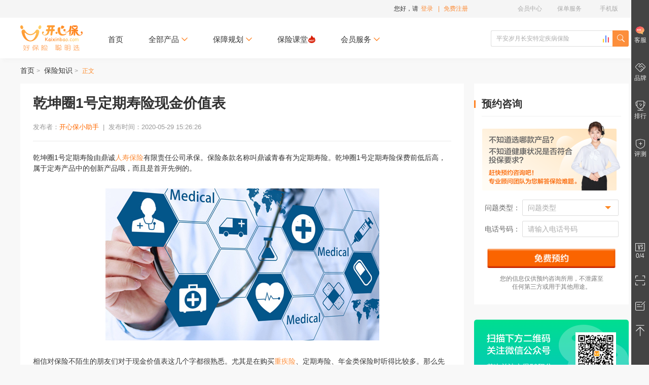

--- FILE ---
content_type: text/html; charset=utf-8
request_url: https://www.kaixinbao.com/zhishi/324699.shtml
body_size: 13237
content:
<!DOCTYPE html>
<html>
	<head>
		<meta charset="utf-8" />
		<title>
		乾坤圈1号定期寿险现金价值表-开心保保险网
		</title>
		<meta name="keywords" content="乾坤圈1号定期寿险" />
		<meta name="description" content="乾坤圈1号定期寿险由鼎诚人寿保险有限责任公司承保.保险条款名称叫鼎诚青春有为定期寿险." />

		<meta name="robots" content="all" />
		<meta name="baiduspider" content="index, follow" />
		<meta name="googlebot" content="index, follow" />
		<meta name="author" content="开心保保险网" />
		<meta http-equiv="Cache-Control" content="no-transform">
		<meta http-equiv="Cache-Control" content="no-siteapp">
		<meta name="applicable-device" content="pc">
		<meta name="mobile-agent" content="format=html5;url=https://wap.kaixinbao.com/zhishi/324699.shtml">
		<meta name="mobile-agent" content="format=xhtml;url=https://wap.kaixinbao.com/zhishi/324699.shtml">
		<meta name="mobile-agent" content="format=wml;url=https://wap.kaixinbao.com/zhishi/324699.shtml">
		<link rel="alternate" media="only screen and (max-width: 640px)" href="https://wap.kaixinbao.com/zhishi/324699.shtml">
		
		<link rel="shortcut icon" href="https://resource.kaixinbao.com/favicon.ico"/>
		<link id="static-path" rel="dns-prefetch" href="https://resource.kaixinbao.com" />
		<link id="dynamic-path" rel="dns-prefetch" href="https://www.kaixinbao.com/" />
		<link rel="stylesheet" href="https://resource.kaixinbao.com/r02/css/common/mod_cm_kxb.css" />
		<link rel="stylesheet" href="https://resource.kaixinbao.com/r02/css/strategy/mod_content.css" />
		
		
		<!-- Matomo -->
<script type="text/javascript">
try {
  var _paq = window._paq || [];
  /* tracker methods like "setCustomDimension" should be called before "trackPageView" */
  _paq.push(["setCookieDomain", "*.kaixinbao.com"]);
  _paq.push(['trackPageView']);
  _paq.push(['enableLinkTracking']);
  _paq.push(['enableHeartBeatTimer']);
  (function() {
    var u="https://analysis.kaixinbao.com/";
    _paq.push(['setTrackerUrl', u+'matomo.php']);
	if(window.location.hostname=='www.kaixinbao.com' || window.location.hostname=='vipm.kaixinbao.com'){
    _paq.push(['setSiteId', '1']);
    }
    else if(window.location.hostname=='wap.kaixinbao.com'){
        _paq.push(['setSiteId', '3']);
    }
    else if(window.location.hostname=='ketang.kaixinbao.com'){
        _paq.push(['setSiteId', '6']);
    }
    var d=document, g=d.createElement('script'), s=d.getElementsByTagName('script')[0];
    g.type='text/javascript'; g.async=true; g.defer=true; g.src=u+'matomo.js'; s.parentNode.insertBefore(g,s);
  })();
} catch(e) {}
</script>
<!-- End Matomo Code -->
		
	</head>

	<body id="content">
		<div id="header-box">
	<!---top导航-->
	<div class="header-nav">
		<div class="header-nav-cont clearfix">
			<!-- 登陆状态 -->
				<div class="header-nav-login" id="loginMemberState">
					<!-- 未登录状态-->
					<div id="notLogin" class="login_out">
						<div class="user-head">
							您好，请<span id="headerShowLoginWindow" onclick="_paq.push(['trackEvent', '会员', '跳转到登录页', '点击头部的登录',1]);">登录</span><span>|</span>
							<a
							 href="https://www.kaixinbao.com/wj/shop/member!newLogin.action?tagid=regtag"
								rel="nofollow"
								onclick="javascript:void(0);_paq.push(['trackEvent', '会员', '跳转到注册页', '点击头部的免费注册',1]);"
								>免费注册</a
							>
						</div>
						<div class="user-box">
							<div class="user-box-cont">
								<div class="info">
									<p class="avatar"><img src="https://resource.kaixinbao.com/r02/images/common/icon_avatar.png"/></p>
									<p class="text"><a href="https://www.kaixinbao.com/member/center/index.shtml" title="会员专享，更多特权！">会员专享，更多特权！</a></p>
								</div>
								<ul class="btns">
									<li><a href="https://www.kaixinbao.com/member/myPoints/init" title="积分"><span>积分</span></a></li>
								</ul>
							</div>
						</div>
					</div>
					<!-- 未登录状态-->
					<!-- 已登录状态-->
					<div id="yesLogin" class="login_in">
						<div class="user-head"><span class="i_user"></span><a href="https://www.kaixinbao.com/member/center/index.shtml" id="headerLoginMemberUsername" rel="nofollow" class="name"></a><span id="headerLoginMemGradeIcon" class=""></span><span class="iconfont icon-xiangxia"></span>
						</div>
						<div class="user-box">
							<div class="user-box-cont">
								<div class="info">
									<p class="avatar"><img id = "headPicPath" src="https://resource.kaixinbao.com/r02/images/common/icon_avatar.png"/></p>
									<p class="level"><span id="headerLoginMemGradeIcon" class=""></span></p>
									<p class="text" id="gradeinfo"></p>
									<p class="out" id="headerLogout"><span>退出</span></p>
								</div>
								<ul class="btns">
									<li><a href="https://www.kaixinbao.com/member/myPoints/init" title="积分" rel="nofollow"><span>积分</span><span id="memberPointsCount"></span></a></li>
								</ul>
							</div>
						</div>
					</div>
					<!-- 已登录状态-->
                </div>
			<!-- 登陆状态模块-->
			<!-- 功能入口 -->
				<div class="header-nav-link">
					<dl>
						<dt><span>手机版</span></dt>
						<dd class="con child">
							<p><img src="https://resource.kaixinbao.com/r02/images/common/wechat14.png" alt="首次关注立得50积分">首次关注立得50积分</p>
							<p><img src="https://resource.kaixinbao.com/r02/images/common/app.png" alt="下载APP投保快捷省心">下载APP投保快捷省心</p>
						</dd>
					</dl>
					<dl>
						<dt><span>保单服务</span></dt>
						<dd class="list child">
							<a href="https://www.kaixinbao.com/ddkscx/" target="_blank" rel="nofollow">保单查询</a>
							<a href="https://www.kaixinbao.com/ddkscx/" target="_blank" rel="nofollow">保单验真</a>
						</dd>
					</dl>

					<dl id="vipBtn">
						<dt><a rel="nofollow" href="https://www.kaixinbao.com/member/center/index.shtml" onclick="_paq.push(['trackEvent', '会员', '跳转到登录页', '点击头部的会员中心',1]);">会员中心</a></dt>
						<dd class="list child">
							<a href="https://www.kaixinbao.com/member/center/noPayOrder.shtml" rel="nofollow" onclick="_paq.push(['trackEvent', '会员', '跳转到登录页', '点击头部的待支付订单',1]);">待支付订单</a>
							<a href="https://www.kaixinbao.com/member/collection/init" rel="nofollow" onclick="_paq.push(['trackEvent', '会员', '跳转到登录页', '点击头部的我的收藏',1]);">我的收藏</a>
							<a href="https://www.kaixinbao.com/member/myPoints/init" rel="nofollow" onclick="_paq.push(['trackEvent', '会员', '跳转到登录页', '点击头部的我的积分',1]);">我的积分</a>
						</dd>
					</dl>
				</div>
			<!-- 功能入口 -->
		</div>
	</div>
	<!-- /top导航 -->

	<!-- 购买流程头部 -->
	<div class="header-top">
		<div class="header-top-cont">
			<!-- LOGO -->
			<h1><a href="https://www.kaixinbao.com" title="开心保保险网">开心保保险网</a></h1>
			<!-- /LOGO -->

			<!-- 搜索-->
			<div class="main-nav-search">
					<a class="btn-top-list" href="https://www.kaixinbao.com/search/productRanking.shtml" title="开心保保险排行榜" target="_blank"></a>
					<input type="text" name="query" autocomplete="off" id="searchContent" growing-track='true' placeholder='平安岁月长安特定疾病保险'   />
					<span class="btn iconfont icon-search"><input type="button" id="mainSearch" value=""/></span>
					<div class="search-result">
						<ul></ul>
					</div>
					
					<div class="search-discover">
					<p class="dis-ttl">猜你想搜</p>
					<ul>
						<li><a href="https://www.kaixinbao.com/jiankang-baoxian/357602.shtml" target="_blank">超级玛丽15号重疾险</a></li><li><a href="https://www.kaixinbao.com/jiankang-baoxian/357906.shtml" target="_blank">妈咪保贝少儿重疾</a></li><li><a href="https://www.kaixinbao.com/jiankang-baoxian/357676.shtml" target="_blank">超越保长期住院医疗</a></li><li><a href="https://www.kaixinbao.com/jiankang-baoxian/357583.shtml" target="_blank">小青龙7号少儿重疾险</a></li><li><a href="https://www.kaixinbao.com/jiankang-baoxian/357080.shtml" target="_blank">少儿中高端医疗险</a></li><li><a href="https://www.kaixinbao.com/jiankang-baoxian/356879.shtml" target="_blank">金医保3号百万医疗险</a></li><li><a href="https://www.kaixinbao.com/jiankang-baoxian/357944.shtml" target="_blank">蓝医保好医好药pro</a></li><li><a href="https://www.kaixinbao.com/jiankang-baoxian/357954.shtml" target="_blank">岁月长安特定疾病保险</a></li><li><a href="https://www.kaixinbao.com/jiankang-baoxian/357771.shtml" target="_blank">尊享e生中高端医疗险</a></li><li><a href="https://www.kaixinbao.com/jiankang-baoxian/358015.shtml" target="_blank">尊享e生百万医疗险</a></li>
					</ul>
				</div>
				
				<!-- 搜索数据 -->
				<input type="hidden" id="keywordList"
				value='{"defaultKeyWord":"平安岁月长安特定疾病保险","hotkeyword":[{"key":"小青龙7号少儿重疾险","link":"https://www.kaixinbao.com/jiankang-baoxian/357583.shtml?utm_campaign=%E9%A6%96%E9%A1%B5%E7%83%AD%E9%97%A8%E6%90%9C%E7%B4%A2&utm_term=%E6%90%9C%E7%B4%A2&utm_source=%E9%A6%96%E9%A1%B5%E7%83%AD%E9%97%A8%E6%90%9C%E7%B4%A2&utm_medium=pc&utm_content=233201042","ishot":""},{"key":"少儿中高端医疗险","link":"https://www.kaixinbao.com/jiankang-baoxian/357080.shtml?utm_campaign=%E9%A6%96%E9%A1%B5%E7%83%AD%E9%97%A8%E6%90%9C%E7%B4%A2&utm_term=%E6%90%9C%E7%B4%A2&utm_source=%E9%A6%96%E9%A1%B5%E7%83%AD%E9%97%A8%E6%90%9C%E7%B4%A2&utm_medium=pc&utm_content=232601055","ishot":""},{"key":"金医保3号百万医疗","link":"https://www.kaixinbao.com/jiankang-baoxian/356879.shtml?utm_campaign=%E9%A6%96%E9%A1%B5%E7%83%AD%E9%97%A8%E6%90%9C%E7%B4%A2&utm_term=%E6%90%9C%E7%B4%A2&utm_source=%E9%A6%96%E9%A1%B5%E7%83%AD%E9%97%A8%E6%90%9C%E7%B4%A2&utm_medium=pc&utm_content=232601050","ishot":""},{"key":"众民保·百万医疗险","link":"https://www.kaixinbao.com/jiankang-baoxian/357444.shtml?utm_campaign=%E9%A6%96%E9%A1%B5%E7%83%AD%E9%97%A8%E6%90%9C%E7%B4%A2&utm_term=%E6%90%9C%E7%B4%A2&utm_source=%E9%A6%96%E9%A1%B5%E7%83%AD%E9%97%A8%E6%90%9C%E7%B4%A2&utm_medium=pc&utm_content=230601030","ishot":""},{"key":"超级玛丽15号重疾险","link":"https://www.kaixinbao.com/jiankang-baoxian/357602.shtml?utm_campaign=%E9%A6%96%E9%A1%B5%E7%83%AD%E9%97%A8%E6%90%9C%E7%B4%A2&utm_term=%E6%90%9C%E7%B4%A2&utm_source=%E9%A6%96%E9%A1%B5%E7%83%AD%E9%97%A8%E6%90%9C%E7%B4%A2&utm_medium=pc&utm_content=232601066","ishot":""},{"key":"众民保·中高端医疗","link":"https://www.kaixinbao.com/jiankang-baoxian/356805.shtml?utm_campaign=%E9%A6%96%E9%A1%B5%E7%83%AD%E9%97%A8%E6%90%9C%E7%B4%A2&utm_term=%E6%90%9C%E7%B4%A2&utm_source=%E9%A6%96%E9%A1%B5%E7%83%AD%E9%97%A8%E6%90%9C%E7%B4%A2&utm_medium=pc&utm_content=230601026","ishot":""},{"key":"超越保长期住院医疗","link":"https://www.kaixinbao.com/jiankang-baoxian/357676.shtml?utm_campaign=%E9%A6%96%E9%A1%B5%E7%83%AD%E9%97%A8%E6%90%9C%E7%B4%A2&utm_term=%E6%90%9C%E7%B4%A2&utm_source=%E9%A6%96%E9%A1%B5%E7%83%AD%E9%97%A8%E6%90%9C%E7%B4%A2&utm_medium=pc&utm_content=226101194","ishot":""},{"key":"大护甲7号意外险","link":"https://www.kaixinbao.com/yiwai-baoxian/357510.shtml?utm_campaign=%E9%A6%96%E9%A1%B5%E7%83%AD%E9%97%A8%E6%90%9C%E7%B4%A2&utm_term=%E6%90%9C%E7%B4%A2&utm_source=%E9%A6%96%E9%A1%B5%E7%83%AD%E9%97%A8%E6%90%9C%E7%B4%A2&utm_medium=pc&utm_content=232601063","ishot":""},{"key":"星相守长期医疗险","link":"https://www.kaixinbao.com/jiankang-baoxian/356761.shtml?utm_campaign=%E9%A6%96%E9%A1%B5%E7%83%AD%E9%97%A8%E6%90%9C%E7%B4%A2&utm_term=%E6%90%9C%E7%B4%A2&utm_source=%E9%A6%96%E9%A1%B5%E7%83%AD%E9%97%A8%E6%90%9C%E7%B4%A2&utm_medium=pc&utm_content=231901071","ishot":""},{"key":"达尔文12号重疾险","link":"https://www.kaixinbao.com/jiankang-baoxian/357645.shtml?utm_campaign=%E9%A6%96%E9%A1%B5%E7%83%AD%E9%97%A8%E6%90%9C%E7%B4%A2&utm_term=%E6%90%9C%E7%B4%A2&utm_source=%E9%A6%96%E9%A1%B5%E7%83%AD%E9%97%A8%E6%90%9C%E7%B4%A2&utm_medium=pc&utm_content=231901083","ishot":""},{"key":"小蜜蜂畅享版意外险","link":"https://www.kaixinbao.com/yiwai-baoxian/357300.shtml?utm_campaign=%E9%A6%96%E9%A1%B5%E7%83%AD%E9%97%A8%E6%90%9C%E7%B4%A2&utm_term=%E6%90%9C%E7%B4%A2&utm_source=%E9%A6%96%E9%A1%B5%E7%83%AD%E9%97%A8%E6%90%9C%E7%B4%A2&utm_medium=pc&utm_content=231901077","ishot":""},{"key":"人人保中端医疗险","link":"https://www.kaixinbao.com/jiankang-baoxian/354443.shtml?utm_campaign=%E9%A6%96%E9%A1%B5%E7%83%AD%E9%97%A8%E6%90%9C%E7%B4%A2&utm_term=%E6%90%9C%E7%B4%A2&utm_source=%E9%A6%96%E9%A1%B5%E7%83%AD%E9%97%A8%E6%90%9C%E7%B4%A2&utm_medium=pc&utm_content=234201001","ishot":""},{"key":"长相安2号长期医疗险","link":"https://www.kaixinbao.com/jiankang-baoxian/355792.shtml?utm_campaign=%E9%A6%96%E9%A1%B5%E7%83%AD%E9%97%A8%E6%90%9C%E7%B4%A2&utm_term=%E6%90%9C%E7%B4%A2&utm_source=%E9%A6%96%E9%A1%B5%E7%83%AD%E9%97%A8%E6%90%9C%E7%B4%A2&utm_medium=pc&utm_content=231901056","ishot":""},{"key":"大黄蜂16号少儿重疾","link":"https://www.kaixinbao.com/jiankang-baoxian/357600.shtml?utm_campaign=%E9%A6%96%E9%A1%B5%E7%83%AD%E9%97%A8%E6%90%9C%E7%B4%A2&utm_term=%E6%90%9C%E7%B4%A2&utm_source=%E9%A6%96%E9%A1%B5%E7%83%AD%E9%97%A8%E6%90%9C%E7%B4%A2&utm_medium=pc&utm_content=232601064","ishot":""},{"key":"蓝医保长期医疗险","link":"https://www.kaixinbao.com/jiankang-baoxian/338760.shtml?utm_campaign=%E9%A6%96%E9%A1%B5%E7%83%AD%E9%97%A8%E6%90%9C%E7%B4%A2&utm_term=%E6%90%9C%E7%B4%A2&utm_source=%E9%A6%96%E9%A1%B5%E7%83%AD%E9%97%A8%E6%90%9C%E7%B4%A2&utm_medium=pc&utm_content=232701001","ishot":""}],"keyword":[{"key":"守卫加","link":"https://www.kaixinbao.com/jiankang-baoxian/334447.shtml"}],"keywordlist":[{"key":"“安盛户外”境内旅行意外伤害保险（互联网专属）","link":""},{"key":"爱心人寿爱心365防癌疾病保险（互联网版）","link":""},{"key":"安联人寿安行万里境外旅行意外险(全球版)（互联网）","link":""},{"key":"安联人寿安行万里境外旅行意外险(申根版)（互联网）","link":""},{"key":"安联人寿安行万里境外旅行意外险(亚太版)（互联网）","link":""},{"key":"安盛驾游神州境内自驾旅行保障计划（互联网专属）","link":""},{"key":"安盛随心游旅行意外伤害保险（互联网专属）","link":""},{"key":"安盛天平守护时光个人意外伤害保险（互联网专属）","link":""},{"key":"安盛智行天下旅行保险（互联网专属）","link":""},{"key":"安盛智行天下旅行保险全年计划（互联网专属）","link":""},{"key":"安盛卓越新马泰旅游保险（互联网专属）","link":""},{"key":"安盛卓越新马泰旅游保险全年保障（互联网专属）","link":""},{"key":"百年百悦人生养老年金保险","link":""},{"key":"长相安2号长期医疗险（20年保证续保）—个人版","link":""},{"key":"长相安2号长期医疗险（20年保证续保）—家庭版","link":""},{"key":"长相安3号（免健告）百万医疗险","link":""},{"key":"长相安3号（免健告）百万医疗险-多人投保","link":""},{"key":"畅享神州户外运动版（互联网版）","link":""},{"key":"畅享神州团建研学版（互联网版）","link":""},{"key":"畅享神州休闲旅行版（互联网版）","link":""},{"key":"畅享亚洲（互联网版）-京东安联亚洲旅行保险计划","link":""},{"key":"达尔文12号重大疾病保险","link":""},{"key":"大家鑫佑所享养老年金保险","link":""},{"key":"德华安顾孝亲宝中老年防癌疾病保险（2025版）（互联网）","link":""},{"key":"飞鸟吉航意险","link":""},{"key":"复星保德信大黄蜂16号少儿重疾险(旗舰版)","link":""},{"key":"复星联合超越保无忧版长期住院医疗保险（费率可调）（互联网）","link":""},{"key":"复星联合超越保医疗保险（2022版）","link":""},{"key":"复星联合超越保医疗保险（2022版）","link":""},{"key":"复星联合福星高照特定疾病保险（安泰2.0版）（互联网）","link":""},{"key":"复星联合福星高照特定疾病保险（安泰2.0版）（互联网）","link":""},{"key":"复星联合福星高照特定疾病保险（安泰2.0版）（互联网）","link":""},{"key":"复星联合康乐爱相守2.0重大疾病保险","link":""},{"key":"复星联合乐健中端医疗保险（2023版）","link":""},{"key":"复星联合乐健中端医疗保险（2023版）","link":""},{"key":"复星联合妈咪保贝（星礼版2.0)少儿重大疾病保险","link":""},{"key":"复星联合妈咪保贝爱常在少儿重大疾病保险（B款）（互联网）","link":""},{"key":"复星联合妈咪保贝爱常在少儿重大疾病保险（互联网）","link":""},{"key":"复星联合乳果爱医疗保险（2021版）","link":""},{"key":"复星联合星相守长期医疗险（20年保证续保）（个人版）","link":""},{"key":"复星联合星相守长期医疗险（20年保证续保）（家庭版）","link":""},{"key":"复星联合药神一号（2021版）疾病保险","link":""},{"key":"复星联合医联有盟重大疾病保险（互联网）","link":""},{"key":"复星联合优越保医疗保险（2021版）（计划二）","link":""},{"key":"复星联合优越保医疗保险（2021版）（计划一）","link":""},{"key":"富德生命大富翁 3.0 年金保险","link":""},{"key":"广燕保-顶梁柱1-4类（互联网）","link":""},{"key":"华贵大麦2026定期寿险（互联网专属）","link":""},{"key":"华贵大麦甜蜜家2026定期寿险（互联网专属）","link":""},{"key":"华贵麦兜兜2026少儿重大疾病保险（互联网专属）","link":""},{"key":"华贵麦兜兜2026少儿重大疾病保险（互联网专属）","link":""},{"key":"环游四海（互联网版）-京东安联境外旅行保障计划","link":""},{"key":"健康宝贝少儿综合保障（升级版）（互联网版）","link":""},{"key":"健康宝贝少儿综合保障（升级版）（互联网版）","link":""},{"key":"京东安联·碧海蓝天邮轮旅行保险（互联网版）","link":""},{"key":"京东安联安行西域（互联网版）","link":""},{"key":"京东安联百万玫瑰女性意外险（互联网版）","link":""},{"key":"京东安联成长优享儿童高端医疗险（2024互联网版）","link":""},{"key":"京东安联动力无限·滑雪保2025","link":""},{"key":"京东安联国际旅行保险（互联网版）","link":""},{"key":"京东安联京彩一生防癌医疗险（互联网2023版）","link":""},{"key":"京东安联千万航意出行意外保险（互联网版）","link":""},{"key":"京东安联臻爱无限医疗保险基本计划（互联网2023版）","link":""},{"key":"京东安联臻爱无限医疗保险卓越计划（互联网2023版）","link":""},{"key":"君龙龙安心2号恶性肿瘤疾病保险（互联网）","link":""},{"key":"君龙龙安心A款重大疾病保险（互联网）","link":""},{"key":"君龙龙安心B款重大疾病保险（互联网）","link":""},{"key":"君龙暖白守护A款医疗保险（互联网）","link":""},{"key":"君龙人寿超级玛丽11号重疾险","link":""},{"key":"君龙人寿超级玛丽15号重大疾病保险","link":""},{"key":"君龙小青龙2号A款少儿重大疾病保险（互联网）","link":""},{"key":"君龙小青龙2号B款少儿重大疾病保险（互联网）","link":""},{"key":"君龙小青龙2号C款少儿重大疾病保险（互联网）","link":""},{"key":"君龙小青龙3号A款少儿重大疾病保险（互联网）_产品已下线请勿购买","link":""},{"key":"君龙小青龙3号B款少儿重大疾病保险（互联网）_产品已下线请勿购买","link":""},{"key":"君龙小青龙3号C款少儿重大疾病保险（互联网）_产品已下线请勿购买","link":""},{"key":"君龙小青龙5号A款少儿重大疾病保险（互联网）","link":""},{"key":"君龙小青龙5号B款少儿重大疾病保险（互联网）","link":""},{"key":"君龙小青龙5号C款少儿重大疾病保险（互联网）","link":""},{"key":"君龙小青龙7号A款少儿重大疾病保险（互联网）","link":""},{"key":"君龙臻爱无忧2.0医疗保险（互联网）","link":""},{"key":"君龙臻爱无忧保险产品组合普通版（互联网）（续保专用）","link":""},{"key":"君龙臻爱无忧保险产品组合特需版（互联网）（续保专用）","link":""},{"key":"蓝医保·百万医疗险（免健告版）","link":""},{"key":"蓝医保·长期医疗险(长情版)","link":""},{"key":"蓝医保·长期医疗险（好医好药pro版）产品组合","link":""},{"key":"蓝医保·长期医疗险（好医好药pro版）产品组合（转保版）","link":""},{"key":"蓝医保·长期医疗险（好医好药版）产品组合","link":""},{"key":"蓝医保·中高端医疗险","link":""},{"key":"蓝医保·中高端医疗险（0免赔）","link":""},{"key":"蓝医保·终身防癌医疗险（互联网版）","link":""},{"key":"蓝医保·住院医疗险（互联网版）","link":""},{"key":"蓝医保长期医疗保险产品组合（20年期费率可调）（互联网）","link":""},{"key":"玲珑少儿学平险（3-6周岁）","link":""},{"key":"玲珑少儿学平险（7-25周岁）","link":""},{"key":"美行保美亚万国游踪境外旅行保障-全球探索计划二（互联网专属）","link":""},{"key":"美行保美亚万国游踪境外旅行保障-全球探索计划一（互联网专属）","link":""},{"key":"美亚“宝贝无忧”儿童个人意外伤害保险（2023版）","link":""},{"key":"美亚畅游神州境内旅行保障计划（互联网专属）","link":""},{"key":"美亚畅游神州境内旅行保障全年计划（互联网专属）","link":""},{"key":"美亚乐悠游海外旅行保障计划二（亚洲除尼泊尔）（互联网专属）","link":""},{"key":"美亚万国游踪境外旅行保障-美澳计划二（互联网专属）","link":""},{"key":"美亚万国游踪境外旅行保障-全球标准计划二（互联网专属）","link":""},{"key":"美亚万国游踪境外旅行保障-全球标准计划一（互联网专属）","link":""},{"key":"美亚万国游踪境外旅行保障-全球高端计划二（互联网专属）","link":""},{"key":"美亚万国游踪境外旅行保障-全球高端计划一（互联网专属）","link":""},{"key":"美亚万国游踪境外旅行保障-申根标准计划二（互联网专属）","link":""},{"key":"美亚万国游踪境外旅行保障-申根标准计划一（互联网专属）","link":""},{"key":"美亚万国游踪境外旅行保障-申根高端计划二（互联网专属）","link":""},{"key":"美亚万国游踪境外旅行保障-申根高端计划一（互联网专属）","link":""},{"key":"魅力中国游(互联网优选版）-京东安联入境旅行保险","link":""},{"key":"魅力中国游(互联网尊享版）-京东安联入境旅行保险","link":""},{"key":"暖宝保2号少儿门急诊保险","link":""},{"key":"暖宝保3号少儿门急诊保险","link":""},{"key":"暖宝保3号少儿门急诊保险（接力计划）","link":""},{"key":"暖宝保3号少儿门急诊保险（续保版）","link":""},{"key":"平安健康安欣保2.0长期医疗（20年保证续保）（互联网专属）","link":""},{"key":"平安健康安欣保长期医疗（20年保证续保）（互联网专属）","link":""},{"key":"平安健康长相安长期医疗险（20年保证续保）-个人版","link":""},{"key":"平安健康长相安长期医疗险（20年保证续保）-家庭版","link":""},{"key":"平安岁月长安特定疾病保险","link":""},{"key":"青云卫6号少儿重疾险","link":""},{"key":"全医保·免健告医疗险(保证续保)","link":""},{"key":"人保寿险无敌宝宝2.0少儿重大疾病保险（互联网专属）","link":""},{"key":"人人保·中端医疗险","link":""},{"key":"融医保个人住院医疗保险","link":""},{"key":"申根之王（互联网版）-京东安联申根旅行保障计划","link":""},{"key":"太平洋保险畅意玩境内旅游险（互联网专属）","link":""},{"key":"太平洋保险大护甲5号成人意外险(夫妻版)","link":""},{"key":"铁甲小保2号少儿长期医疗险（互联网专属）","link":""},{"key":"同方全球臻爱2023互联网两全保险","link":""},{"key":"小蜜蜂5号综合意外险（续保专用）","link":""},{"key":"小蜜蜂（畅享版）综合意外险","link":""},{"key":"小神童6号少儿意外险","link":""},{"key":"小神童7号少儿意外险","link":""},{"key":"小医仙3号医疗险","link":""},{"key":"孝欣保中老年人综合意外（3号）（互联网专属）","link":""},{"key":"孝欣保中老年人综合意外（3号）（互联网专属）","link":""},{"key":"孝欣保中老年人综合意外（3号）（互联网专属）","link":""},{"key":"馨选无忧（互联网专属）","link":""},{"key":"信美相互医家医医疗保障计划","link":""},{"key":"信泰如意福享（2026）养老年金保险（互联网专属）","link":""},{"key":"信泰如意尊（泰来2026）终身寿险（互联网专属）","link":""},{"key":"招商仁和青医保少儿医疗险（互联网）","link":""},{"key":"招商仁和青医保少儿医疗险（互联网）(免健告版)","link":""},{"key":"至尊保（互联网版）-京东安联境外旅行保障计划","link":""},{"key":"中国平安小顽童7号少儿意外险","link":""},{"key":"中国人保大护甲6号意外险（全民版）","link":""},{"key":"中国人保大护甲7号意外险(高龄版）","link":""},{"key":"中国人保大护甲7号意外险(旗舰版)","link":""},{"key":"中国人保金医保1号Pro父母防癌医疗产品组合(终身版)（互联网专属）","link":""},{"key":"中国人保金医保3号百万医疗险","link":""},{"key":"中国人保金医保3号少儿中高端医疗险(0免赔)","link":""},{"key":"中国人保金医保百万医疗险（互联网专属）","link":""},{"key":"中国人保金医保少儿长期医疗险（0免赔）（互联网专属）","link":""},{"key":"中国人保民享福终身护理保险(互联网专属)","link":""},{"key":"中荷互联网岁岁享3.0护理保险","link":""},{"key":"众安尊享e生2024版（互联网专属）","link":""},{"key":"众安尊享e生2025版（互联网专属）","link":""},{"key":"众民保·百万医疗险2025版","link":""},{"key":"众民保·中高端医疗险","link":""},{"key":"众民保·重疾险","link":""},{"key":"卓越馨选医疗保险（2025版）（互联网专属）","link":""},{"key":"尊享e生·中高端医疗保险2025版","link":""},{"key":"尊享e生·中高端医疗保险PLUS（2025版）","link":""},{"key":"尊享e生·重疾险","link":""},{"key":"尊享宝贝·少儿高端医疗险（2025版）（臻享版&尊享版）","link":""},{"key":"尊享宝贝·少儿高端医疗险（2025版）（智享版）","link":""},{"key":"美亚乐悠游海外旅行保障计划一（亚洲除尼泊尔）（互联网专属）","link":""},{"key":"美亚万国游踪境外旅行保障-美澳计划一（互联网专属）","link":""}],"findwordlist":[{"key":"守卫加","link":"https://www.kaixinbao.com/jiankang-baoxian/334447.shtml","label":""},{"key":"百万意外险","link":"https://www.kaixinbao.com/yiwai-baoxian/328292.shtml","label":""}]}'>
				<!-- /搜索数据 -->
			</div>
			<!-- 搜索-->

			<!-- 导航-->
			<div class="main-nav-list">
				<ul><!-- 首页、全部产品、保险顾问、保障规划（给自己、给孩子、给老人）、限时活动、会员服务（下拉出保险快选、核保专家、理赔服务、会员部落） -->
					<li><a href="https://www.kaixinbao.com"  title="首页">首页</a></li>
					<li>
                        <p>全部产品<span class="iconfont icon-xiangxia"></span></p>
						<div class="child-link allchild-mod">
							<div class="all-shop-list">
								<div class="alllist">
									<dl>
										<dt><em class="iconfont icon-jb"></em><a href="https://www.kaixinbao.com/jiankang-baoxian/zhongdajibing/" title="重疾保险">重疾保险</a></dt>
										<dd>
											<a href="https://www.kaixinbao.com/jiankang-baoxian/zhongdajibing/" title="重疾保险">重大疾病<em class="iconfont icon-hot"></em></a>
										</dd>
									</dl>
									<dl>
										<dt><em class="iconfont icon-rs"></em><a href="https://www.kaixinbao.com/renshou-baoxian/" title="人寿保险">人寿保险</a></dt>
										<dd>
											<a href="https://www.kaixinbao.com/renshou-baoxian/dingqi/" title="定期寿险">定期寿险<em class="iconfont icon-hot"></em></a>
											<a href="https://www.kaixinbao.com/renshou-baoxian/zhongshenshou/" title="终身寿险">终身寿险</a>
										</dd>
									</dl>
									<dl>
										<dt><em class="iconfont icon-travel"></em><a href="https://www.kaixinbao.com/lvyou-baoxian/" title="旅游保险">旅游保险</a></dt>
										<dd>
											<a href="https://www.kaixinbao.com/lvyou-baoxian/jingwai/" title="国外旅游">国外旅游</a>
											<a href="https://www.kaixinbao.com/lvyou-baoxian/guonei/" title="国内旅游">国内旅游</a>
											<a href="https://www.kaixinbao.com/lvyou-baoxian/shengenqianzheng/" title="申根签证">申根签证</a>
										</dd>
									</dl>
									<dl>
										<dt><em class="iconfont icon-yw"></em><a href="https://www.kaixinbao.com/yiwai-baoxian/" title="意外保险">意外保险</a></dt>
										<dd>
											<a href="https://www.kaixinbao.com/yiwai-baoxian/renshen/" title="人身意外">人身意外</a>
											<a href="https://www.kaixinbao.com/yiwai-baoxian/jiaotong/" title="交通意外">交通意外</a>
											<a href="https://www.kaixinbao.com/yiwai-baoxian/hangkong/" title="航延航意">航延航意</a>
										</dd>
									</dl>
									<dl>
										<dt><em class="iconfont icon-jiacai"></em><a href="https://www.kaixinbao.com/jiankang-baoxian/zhuyuanyiliao/" title="医疗保险">医疗保险</a></dt>
										<dd>
<!-- 											<a href="https://www.kaixinbao.com/renshou-baoxian/nianjinxian/">养老年金</a> -->
											<a href="https://www.kaixinbao.com/jiankang-baoxian/zhuyuanyiliao/" title="住院医疗">住院医疗</a>
											<a href="https://www.kaixinbao.com/jiankang-baoxian/tedingjibing/" title="防癌保障">防癌保障</a>
										</dd>
									</dl>
								</div>
								<div class="allshop">
								
								

									<div class="pushshop">
										<a href="https://www.kaixinbao.com/jiankang-baoxian/357583.shtml" class="pushlink" title="君龙小青龙7号A款少儿重大疾病保险（互联网）">君龙小青龙7号A款少儿重大疾病保险（互联网）</a>
										<div class="pushimg">
											<img src="https://resource.kaixinbao.com/eriskfile/ERiskPic/233201042.jpg" alt="开心保保险" />
										</div>
										<div class="pushdes">
											<div class="pushtit"><strong>君龙小青龙7号A款少儿重大疾病保险（互联网）</strong></div>
											<div class="pushmoney"><em>673.00￥</em><i>起</i></div>
											<div class="pushgo">
												详情
											</div>
										</div>
									</div>
								
								

									<div class="pushshop">
										<a href="https://www.kaixinbao.com/renshou-baoxian/357542.shtml" class="pushlink" title="华贵大麦2026定期寿险（互联网专属）"></a>
										<div class="pushimg">
											<img src="https://resource.kaixinbao.com/eriskfile/ERiskPic/231701023.jpg" alt="开心保保险" />
										</div>
										<div class="pushdes">
											<div class="pushtit"><strong>华贵大麦2026定期寿险（互联网专属）</strong></div>
											<div class="pushmoney"><em>50.10￥</em><i>起</i></div>
											<div class="pushgo">
												详情
											</div>
										</div>
									</div>
								

									<div class="push-top-list">
										<a href="https://www.kaixinbao.com/search/productRanking.shtml" title="开心保保险排行榜" target="_blank">
											<img src="https://resource.kaixinbao.com/r02/images/list/toplist12.png" alt="开心保保险" />
										</a>
									</div>

								</div>
							</div>
						</div>
					</li>
					
					<li>
                        <p>保障规划<span class="iconfont icon-xiangxia" ></span></p>
                        <ul class="child-link">
                            <li><a href="https://www.kaixinbao.com/yxhd/2018people/" title="成人保险" target="_blank">给自己</a></li>
                            <li><a href="https://www.kaixinbao.com/yxhd/2018child/" title="儿童保险" target="_blank">给孩子</a></li>
                            <li><a href="https://www.kaixinbao.com/yxhd/2018old/" title="老人保险" target="_blank">给老人</a></li>
                        </ul>
                    </li>
					<li><a href="https://www.kaixinbao.com/gonglue/" title="保险课堂" target="_blank">保险课堂<img class="ihot-img" src="https://resource.kaixinbao.com/r02/images/common/ihot.png" alt="保险课堂"></a></li>
					<li>
                        <p>会员服务<span class="iconfont icon-xiangxia" ></span></p>
                        <ul class="child-link">
                            <li><a href="https://www.kaixinbao.com/daogou/" title="保险智选" target="_blank">保险智选</a></li>
                            <li><a href="https://www.kaixinbao.com/hebao/index.shtml" title="核保专家" target="_blank">核保专家</a></li>
                            <li><a href="https://www.kaixinbao.com/lipei/" title="理赔服务" target="_blank">理赔服务</a></li>
                            <li><a href="https://www.kaixinbao.com/huiyuan/" title="会员部落" target="_blank">会员部落</a></li>
                        </ul>
                    </li>
				</ul>
			</div>
			<!-- 导航-->

		</div>
	</div>
	<!-- /购买流程头部 -->
</div>
		
		<input type="hidden" id="articleId" value="324699" />
		<input type="hidden" id="RiskType" value="G00"/>
		<input type="hidden" id="RiskCompany" value=""/>
		<input type="hidden" id="RiskProduct1" value=""/>
		<input type="hidden" id="RiskProduct2" value=""/>
		<input type="hidden" id="RelatedProduct" value=""/>
		
		<!-- 面包树导航 -->
		<div class="nav-tree">
			<div class="nav-tree-box">
				<a href="https://www.kaixinbao.com" target="_self">首页</a><span class="separator">&gt;</span>
				<!-- <a href="https://www.kaixinbao.com/news/" target="_self">内容首页</a><span class="separator">&gt;</span> -->
				
					<a href="https://www.kaixinbao.com/zhishi/" target="_self">保险知识</a><span class="separator">&gt;</span>
						
				<span class="ing">正文</span>
			</div>
		</div>
		<!-- 面包树导航 -->
		<div class="content-box">
			<!--内容列表-->
			<div id="con-content">
				<!--文章内容-->
				<div class="con-con">
					<h2 class="tit">乾坤圈1号定期寿险现金价值表</h2>
					<div class="com-tips">
						<div class="con-con-time"><span>发布者：</span><em>开心保小助手</em><i>|</i><span>发布时间：2020-05-29 15:26:26</span></div>
					</div>
					<!--正文-->
					<div class="con-des">
						<div><span style="font-size: 10.5pt;"><br /></span></div><div><span style="font-size: 10.5pt;">乾坤圈1号定期寿险由鼎诚<a href='https://www.kaixinbao.com/20000003/' target='_blank' title='人寿保险' >人寿保险</a>有限责任公司承保。保险条款名称叫鼎诚青春有为定期寿险。乾坤圈1号定期寿险保费前低后高，属于定寿产品中的创新产品哦，而且是首开先例的。</span></div><div><p style="text-align: center;"><img border="0" zcmsimagerela="324700" alt="乾坤圈1号定期寿险现金价值表" src="https://resource.kaixinbao.com/upload/Image/tpbf/2020/05/3247005881.jpg" /></p></div><div><span style="font-size: 10.5pt;">相信对保险不陌生的朋友们对于现金价值表这几个字都很熟悉。尤其是在购买<a href='https://www.kaixinbao.com/jiankang-baoxian/zhongdajibing/' target='_blank' title='重疾险' >重疾险</a>、定期寿险、年金类保险时听得比较多。那么先进价值有什么用？这里先科普一下。</span></div><div><span style="font-size: 10.5pt;"><br /></span></div><div><span style="font-size: 10.5pt;">现金价值是保险术语，指人寿保险单的退保金数额。在保险期限较长的人寿保险中，由于采用趸交保费或均衡纯保费制度，保单项下积累有一定的责任准备金，被保险人要求退保时，保险人从责任准备金中扣除一定的退保手续费，余额即作为退保金 (亦称&ldquo;解约金&rdquo;) 退还给被保险人或投保人。趸交保费的人寿保险单可随时提出退保，领取退保金; 分期交付保险费的人寿保险单，交费满一年或二年后，可随时提出退保领取保险金，这类保险单在退保时能够领取的退保金数额，就是该保险单的现金价值。具有现金价值的保险单，经背书后 (依合同的规定，有时须经受益人同意) 可转让，这种转让保险单的现金价值，并非更换被保险人。</span></div><div><span style="font-size: 10.5pt;"><br /></span></div><div><span style="font-size: 10.5pt;">如果简单理解的话，就可以认为&ldquo;现金价值&rdquo;是&ldquo;退保时能拿回的钱&rdquo;，对大多数朋友们来讲，这就是现金价值最大的作用。</span></div><div><span style="font-size: 10.5pt;"><br /></span></div><div><span style="font-size: 10.5pt;">那么退保为什么只退现金价值而不退保费呢？</span></div><div><span style="font-size: 10.5pt;"><br /></span></div><div><span style="font-size: 10.5pt;">成本所致这是其中原因之一。保险销售、公司运营每年的保障都是有成本的，所以退还的时候也是要扣除的。</span></div><div><span style="font-size: 10.5pt;"><br /></span></div><div><span style="font-size: 10.5pt;">退保不能退保费还有一个重要的原因就是&ldquo;逆选择&rdquo;：因为身体不好的人是不会中途退保的，而如果大量身体健康的人保了一段时间后退保了，拿走保费，留下的都是相对高风险人群，势必会让赔付率提高，最后<a href='https://www.kaixinbao.com/wenda/baoxian/guihua/314318.shtml' target='_blank' title='保险公司' >保险公司</a>就成了兜底者，保险公司也不是傻子是绝对不会这么做的。因此，虽然不保了，但是前面已经发生的成本以及商业规则的原因，退保是只能退还现金价值的。</span></div><div><span style="font-size: 10.5pt;"><br /></span></div><div><span style="font-size: 10.5pt;">那么怎么查看<a href='https://www.kaixinbao.com/' target='_blank' title='购买保险' >购买保险</a>的现金价值？</span></div><div><p style="text-align: center;"><a alt="点击查看大图" href="https://resource.kaixinbao.com/upload/Image/tpbf/2020/05/3247011634.png" target="_blank"><img border="0" zcmsimagerela="324701" alt="乾坤圈1号定期寿险现金价值表" src="https://resource.kaixinbao.com/upload/Image/tpbf/2020/05/3247011634.png" /></a></p></div><div><span style="font-size: 10.5pt;">通常在保险合同里面就能找到现金价值表，如果是网上购买可自行查找，如果实在找不到可向承保公司或者代售平台要一份，都是会直接发给您的。但是这里需要注意的是大家在看现金价值表的时候有的现金价值是需要换算的。例如上图中的部分现金价值表（基本保险金额100000元）所对应的价值。那么如果您投保100万的话，那就要在对应价值的数字后面加一个零。</span></div><div><span style="font-size: 10.5pt;"><br /></span></div><div><span style="font-size: 10.5pt;">如果您对乾坤圈1号定期寿险仍有其他问题，或对保险有相关疑问、咨询保险方案以及<a href='https://www.kaixinbao.com/wenda/baoxian/guihua/' target='_blank' title='保险规划' >保险规划</a>相关问题的，欢迎扫下方二维码。专业保险测评、保险顾问，让买保险的过程通俗易懂且不再那么繁琐！</span></div><div><p style="text-align: center;"><img border="0" zcmsimagerela="324702" alt="乾坤圈1号定期寿险现金价值表" src="https://resource.kaixinbao.com/upload/Image/tpbf/2020/05/3247026383.png" /></p></div>
					</div>
					<!--正文-->

					<!-- 上一页下一页 -->
					<div class="page-box"></div>
				</div>
				<!--文章内容-->

				<!-- 热门文章 -->
				
					

						
							<h3 class="others">其他类似文章</h3>
							<div class="hot-article">
						
						<div class="article">
							<h3><a class="link" href="https://www.kaixinbao.com/zhishi/325196.shtml" target="_blank">乾坤圈1号定期寿险上线啦</a></h3>
							<div class="img">
								
									<img src="https://resource.kaixinbao.com/upload/Image/tpbf/2020/06/325199966.jpg" alt="乾坤圈1号定期寿险上线啦" />
								
							</div>
							 
							<p class="name">乾坤圈1号定期寿险上线啦</p>
							<p class="tag">乾坤圈1号</p>
						</div>
						
					

						
						<div class="article">
							<h3><a class="link" href="https://www.kaixinbao.com/zhishi/325192.shtml" target="_blank">乾坤圈1号定期寿险年轻人的最佳选择</a></h3>
							<div class="img">
								
									<img src="https://resource.kaixinbao.com/upload/Image/tpbf/2020/06/3251954711.jpg" alt="乾坤圈1号定期寿险年轻人的最佳选择" />
								
							</div>
							 
							<p class="name">乾坤圈1号定期寿险年轻人的最佳选择</p>
							<p class="tag">乾坤圈1号</p>
						</div>
						
					

						
						<div class="article">
							<h3><a class="link" href="https://www.kaixinbao.com/zhishi/325188.shtml" target="_blank">乾坤圈1号定期寿险的三大优势</a></h3>
							<div class="img">
								
									<img src="https://resource.kaixinbao.com/upload/Image/tpbf/2020/06/3251919460.jpg" alt="乾坤圈1号定期寿险的三大优势" />
								
							</div>
							 
							<p class="name">乾坤圈1号定期寿险的三大优势</p>
							<p class="tag">乾坤圈1号</p>
						</div>
						
					

						
						<div class="article">
							<h3><a class="link" href="https://www.kaixinbao.com/zhishi/325183.shtml" target="_blank">乾坤圈1号定期寿险购买渠道,在哪里买？</a></h3>
							<div class="img">
								
									<img src="https://resource.kaixinbao.com/upload/Image/tpbf/2020/06/3251877222.jpg" alt="乾坤圈1号定期寿险购买渠道,在哪里买？" />
								
							</div>
							 
							<p class="name">乾坤圈1号定期寿险购买渠道,在哪里买？</p>
							<p class="tag">乾坤圈1号</p>
						</div>
						
							</div>
						
					
				
				<!-- /热门文章 -->
				<!--相关产品推荐-->
				<!-- <h2 class="product-tit">相关产品</h2>
				<div class="productArea"></div> -->
			</div>
			<!--内容列表-->

			<div id="rightBox">

				<div class="class-book">
						<h3 class="min-title"><i></i>预约咨询</h3>
						<p class="image"><img src="https://resource.kaixinbao.com/r02/images/strategy/img_book.png" /></p>
						<ul>
							<li>
								<div class="item">问题类型：</div>
								<div class="text" data-id="questionType">
									<input class="elm-sel" type="text" placeholder="问题类型" />
									<input type="hidden" />
								</div>
							</li>
							<li>
								<div class="item">电话号码：</div>
								<div class="text">
									<input class="elm-tel" type="text" maxlength="11" data-verify="NOTNULL|手机号码不为空&&TELPHONE|请输入正确的手机号码" placeholder="请输入电话号码" /><input type="hidden" />
								</div>
							</li>
						</ul>
						<p class="btn"><img src="https://resource.kaixinbao.com/r02/images/strategy/btn_book.gif" /></p>
						<p class="tip">您的信息仅供预约咨询所用，不泄露至<br />任何第三方或用于其他用途。</p>
				</div>           
				
				<div class="part3">
				<img src="https://resource.kaixinbao.com/r02/images/strategy/wechat.png" alt="扫描下放二维码 关注微信公众号" />
				</div>
				
				<div class="class-list">
					<h3 class="min-title"><i></i>热销产品</h3>
					<div class="products">
						 
					
				
							<div class="item">
								<div class="left">
									<img src="https://resource.kaixinbao.com/eriskfile/ERiskPic/232701011.jpg" alt="蓝医保·长期医疗险（好医好药版）产品组合" class="pimg" />
									
										<img src="https://resource.kaixinbao.com/r02/images/news/top1.png"  class="tiny" />
									
								</div>
								
									<a class="right" href="https://www.kaixinbao.com/jiankang-baoxian/356912.shtml" target="_blank">
								
								
									<h4 class="pname">蓝医保·长期医疗险（好医好药版）产品组合</h4>
									<p class="price"><span>￥142.00</span>起</p>
									<p id = "top1.png" class="amount"  >销售：2208份</p>
								</a>
							</div>
				 
							<div class="item">
								<div class="left">
									<img src="https://resource.kaixinbao.com/eriskfile/ERiskPic/232701017.jpg" alt="蓝医保·中高端医疗险" class="pimg" />
									
										<img src="https://resource.kaixinbao.com/r02/images/news/top2.png"  class="tiny" />
									
								</div>
								
									<a class="right" href="https://www.kaixinbao.com/jiankang-baoxian/357060.shtml" target="_blank">
								
								
									<h4 class="pname">蓝医保·中高端医疗险</h4>
									<p class="price"><span>￥568.00</span>起</p>
									<p id = "top2.png" class="amount"  >销售：99份</p>
								</a>
							</div>
				 
							<div class="item">
								<div class="left">
									<img src="https://resource.kaixinbao.com/eriskfile/ERiskPic/232701018.jpg" alt="蓝医保·长期医疗险(长情版)" class="pimg" />
									
										<img src="https://resource.kaixinbao.com/r02/images/news/top3.png"  class="tiny" />
									
								</div>
								
									<a class="right" href="https://www.kaixinbao.com/jiankang-baoxian/357376.shtml" target="_blank">
								
								
									<h4 class="pname">蓝医保·长期医疗险(长情版)</h4>
									<p class="price"><span>￥105.00</span>起</p>
									<p id = "top3.png" class="amount"  >销售：74份</p>
								</a>
							</div>
				 
							<div class="item">
								<div class="left">
									<img src="https://resource.kaixinbao.com/eriskfile/ERiskPic/232701024.jpg" alt="蓝医保·中高端医疗险（0免赔）" class="pimg" />
									
								</div>
								
									<a class="right" href="https://www.kaixinbao.com/jiankang-baoxian/357668.shtml" target="_blank">
								
								
									<h4 class="pname">蓝医保·中高端医疗险（0免赔）</h4>
									<p class="price"><span>￥568.00</span>起</p>
									<p id = "top4.png" class="amount"  >销售：92份</p>
								</a>
							</div>
				    
				    
				     <input type="hidden" name="topValue" value="5" id="topValue" />
				 
						
						
						
					</div>
					<a class="test-more" href="https://www.kaixinbao.com/?utm_source=SEO&utm_medium=SEO2&utm_campaign=SEO2&utm_term=SEO%E6%9B%B4%E5%A4%9A%E4%BA%A7%E5%93%81&utm_content=" rel="nofollow" target="_blank">更多产品&gt;</a>
				</div>
				
				
</div>
			
		</div>

		<div id="btmfix-box">
			<div class="validate">
				<ul>
					<li>
						<div class="text">
							<span class="fonts">您的称呼：</span
							><input type="text" class="name" placeholder="请输入您的称呼" data-verify="NOTNULL|您的姓名不为空&&LENGTH[1,20]|姓名的长度不正确&&CHINESE|请输入正确的姓名" />
						</div>
					</li>
					<li class="sex">
						<span class="sel" data-value="先生">先生</span>
						<span data-value="女士">女士</span>
					</li>
					<li>
						<div class="text">
							<span class="fonts">您的手机：</span
							><input type="text" class="iphone" maxlength="11" placeholder="请输入您的手机号（加密）" data-verify="NOTNULL|您的手机号码不为空&&TELPHONE|请输入正确的电话号码" />
						</div>
					</li>
				</ul>
				<p class="btmfix-sbt"><img src="https://resource.kaixinbao.com/r02/images/common/btm_btn.png" /></p>
			</div>
            <p class="close"><img src="https://resource.kaixinbao.com/r02/images/common/icon_close.png" /></p>
		</div>
		
		<!-- 开心保优势 -->
<div id="advantage-box">
	<div class="wearper-box">
		<dl class="advantage-dl">
			<dt><img src="https://resource.kaixinbao.com/r02/images/home/icon1.png" alt="正品保险" /></dt>
			<dd>
				<p>正品保险</p>
				<span>国家金融监督<br/>管理总局许可</span>
			</dd>
		</dl>
		<dl class="advantage-dl">
			<dt><img src="https://resource.kaixinbao.com/r02/images/home/icon2.png" alt="快捷投保" /></dt>
			<dd>
				<p>快捷投保</p>
				<span>全方位一键对比</span>
			</dd>
		</dl>
		<dl class="advantage-dl">
			<dt><img src="https://resource.kaixinbao.com/r02/images/home/icon3.png" alt="省心服务" /></dt>
			<dd>
				<p>省心服务</p>
				<span>电子保单快捷变更</span>
			</dd>
		</dl>
		<dl class="advantage-dl">
			<dt><img src="https://resource.kaixinbao.com/r02/images/home/icon4.png" alt="安全可靠" /></dt>
			<dd>
				<p>安全可靠</p>
				<span>7x24小时客服不间断</span>
			</dd>
		</dl>
		<dl class="advantage-dl">
			<dt><img src="https://resource.kaixinbao.com/r02/images/home/icon5.png" alt="品牌实力" /></dt>
			<dd>
				<p>品牌实力</p>
				<span>14年 1000万用户选择</span>
			</dd>
		</dl>
	</div>
</div>
<!-- /开心保优势 -->

<!-- 快速入口 -->
<div id="fastTrack-box">
	<div class="track-con">
		<dl>
			<dt>支付帮助</dt>
			<dd>
				<a rel="nofollow" href="https://www.kaixinbao.com/about/4/index.shtml#zfbz2" target="_blank" rel="nofollow">支付方式</a>
				<a rel="nofollow" href="https://www.kaixinbao.com/about/4/index.shtml#zfbz1" target="_blank" rel="nofollow">支付说明</a>
			</dd>
		</dl>
		<dl>
			<dt>保单服务</dt>
			<dd>
				<a href="https://www.kaixinbao.com/ddkscx/" target="_blank" rel="nofollow">保单查询</a>
				<a href="https://www.kaixinbao.com/ddkscx/" target="_blank" rel="nofollow">保单验真</a>
				<a href="https://www.kaixinbao.com/about/1/index.shtml#yxxg2" target="_blank" rel="nofollow">变更与取消</a>
				<a href="https://www.kaixinbao.com/about/1/index.shtml#yxxg1" target="_blank" rel="nofollow">保单寄送</a>
			</dd>
		</dl>
		<dl>
			<dt>理赔服务</dt>
			<dd>
				<a href="https://www.kaixinbao.com/about/2/index.shtml#lpbz1" target="_blank" rel="nofollow">理赔指南</a>
				<a href="https://www.kaixinbao.com/lpzs/index.shtml" target="_blank" rel="nofollow">理赔报案</a>
				<a href="https://www.kaixinbao.com/lpzs/index.shtml" target="_blank" rel="nofollow">理赔案例</a>
			</dd>
		</dl>
		<dl>
			<dt>服务中心</dt>
			<dd>
				<a rel="nofollow" href="https://www.kaixinbao.com/about/3/dayizonghui/253398.shtml" target="_blank" rel="nofollow">发票索取</a>
				<a href="https://www.kaixinbao.com/about/3/dayizonghui/index.shtml" target="_blank" rel="nofollow">常见问题</a>
				<a href="https://www.kaixinbao.com/about/yssm/index.shtml" target="_blank" rel="nofollow">隐私声明</a>
			</dd>
		</dl>
		<div class="track-con-WeChatImg">
			<p><img src="https://resource.kaixinbao.com/r02/images/common/footer_wx_01.jpg" alt="首次关注立得50积分" /><span>首次关注立得50积分</span></p>
			<p><img src="https://resource.kaixinbao.com/r02/images/common/footer_wx_02.jpg" alt="下载开心保APP" /><span>下载开心保APP</span></p>
		</div>
	</div>
</div>
<!-- /快速入口 -->

<!-- 友情链接 -->
<div id="frined-box">
	<div class="frined-link-con">
		<div class="tab-title">
			<ul>
				<li class="active"><a href="https://www.kaixinbao.com/other/about/" rel="nofollow">关于我们</a></li>
				<li><a href="https://www.kaixinbao.com/other/news/" rel="nofollow">开心保要闻</a></li>
				<li><a href="https://www.kaixinbao.com/other/sitemap/" rel="nofollow">网站地图</a></li>
				<li><a href="https://www.kaixinbao.com/other/legal/" rel="nofollow">法律声明</a></li>
				<li><a href="https://www.kaixinbao.com/yxhd/isl-tra/" target="_blank"  rel="nofollow">微信版</a></li>
				<li><span class="report">诚信举报入口</span></li>
			</ul>
			<p>客服 4009-789-789</p>
		</div>
	</div>
</div>
<!-- /友情链接 -->

<!-- 网站底部 -->
<div id="footer-box">
	<div class="footer-con">
		<ul>
            <li class="beian"><a href="http://beian.miit.gov.cn" target="_blank" rel="nofollow" ><img src="https://resource.kaixinbao.com/r02/images/common/icon_beian.png" />辽ICP备12007009号-1</a></li>
            <li class="beian"><a href="http://www.beian.gov.cn/portal/registerSystemInfo?recordcode=21020402000862" target="_blank" rel="nofollow" ><img src="https://resource.kaixinbao.com/r02/images/common/icon_beian.png" />辽公网安备 21020402000862号</a></li>
            <li>Copyright 2012-2026 版权所有 网金保险销售服务有限公司</li>
            <li><a href="https://resource.kaixinbao.com/images2018/common/bxdlywxkz.jpg" target="_blank" rel="nofollow">保险中介许可证</a></li>
            <li><a href="https://resource.kaixinbao.com/images2018/common/qyfryyzz.jpg" target="_blank" rel="nofollow" >企业营业执照</a></li>
        </ul>

	</div>
</div>
<!-- /网站底部 -->

<!-- 侧边栏 -->
<div id="toorbar">
	<div class="toorbar-box">
	
		<div class="tool-list">
			<a class="toorbar-box-service ntkf-service" data-ntkf="">
                <img src="https://resource.kaixinbao.com/r02/images/common/kf.png" alt="客服" srcset="">
				<p class="tb-mode">客服</p>
            </a>
            
            <a class="toorbar-box-bland" href="https://www.kaixinbao.com/bland/" title="开心保品牌简介" target="_blank">
				<span class="iconfont icon-hezuo"></span>
				<p class="tb-mode">品牌</p>
            </a>
            
            <a class="toorbar-box-rank" title="开心保保险排行榜" href="https://www.kaixinbao.com/search/productRanking.shtml" target="_blank">
				<span class="iconfont icon-paihang"></span>
				<p class="tb-mode">排行</p>
			</a>

			<a class="toorbar-box-test" title="开心保保险评测" href="https://www.kaixinbao.com/ceping/" target="_blank">
				<span class="iconfont icon-cp"></span>
				<p class="tb-mode">评测</p>
            </a>
            
		</div>
		
		<div class="tool-btm-list">
            <div class="toorbar-box-shopvs">
				<span class="iconfont icon-db"></span>
                <em class="vs"><i>0</i>/4</em>
                <div class="top fade">产品对比</div>
			</div>
			<div class="toorbar-box-wechart">
				<span class="iconfont icon-scan"></span>
				<div class="wechart-box-con fade">
					<div class="wechart">
						<p><img src="https://resource.kaixinbao.com/r02/images/common/qr_wx.jpg" alt="扫码关注微信号"/></p>
						<p>扫码关注微信号</p>
                    </div>
                    <div class="wechart">
						<p><img src="https://resource.kaixinbao.com/r02/images/common/qr_app.png" alt="扫码下载APP"/></p>
						<p>扫码下载APP</p>
					</div>
				</div>
            </div>
            <div class="toorbar-box-advise">
				<span class="iconfont icon-fankui"></span>
				<div class="top fade">意见反馈</div>
			</div>
			<div class="toorbar-box-top">
				<span class="iconfont icon-totop"></span>
			</div>
		</div>

		<div class="toorbar-box-vs">
			<div class="title"><em>产品对比</em><span class="closed">关闭</span></div>
			<p class="tip">最多可对比 <em>4</em> 款产品</p>
			<div class="content">
			</div>
            <div class="no-vs-tip">
           		 您还没有添加对比产品
            </div>
            <div class="clear-vs-shop">清空产品</div>
			<div class="beginvs">
				<span>已选<em class="nums" >0</em>件产品</span>
				<a href="javascript:void(0);">开始对比</a>
			</div>
		</div>
		
		        
        <!-- 意见反馈 -->
		<div class="toorbar-box-adviseDetail">
			<div class="ad-title"><em>意见反馈</em><span class="closed">关闭</span></div>
			<p class="ad-tip">选择您遇到的问题类型或建议类型</p>
			<div class="ad-content">
                <div class="advise-item">
                    <div data-id="pd" class="sel" >产品</div>
                    <div data-id="tb">投保</div>
                    <div data-id="zf">支付</div>
                    <div data-id="other">其他</div>
                </div>
                <div class="advise-infor">
                    <textarea name="" id="textinfor" placeholder="欢迎您提出宝贵的建议，我们会根据您的建议，不断提升服务" maxlength="500"></textarea>
                    <span class="numtips">0/500</span>
                </div>
                <input type="text" class="ad-phone" placeholder="填写您的联系方式（手机、微信）" maxlength="30">

			</div>
            <div class="ad-btn">提交</div>
            <div class="ad-note">产品咨询或紧急问题，可联系<span>在线客服</span>或拨打<span>4009-789-789</span></div>
        </div>
		
	</div>
</div>
<!-- /侧边栏 -->
				<input type="hidden" id="ElementData" value='{"questionType":{"selects":[{"name":"保险产品咨询","value":"保险产品咨询"},{"name":"保障方案定制","value":"保障方案定制"},{"name":"核保投保问题","value":"核保投保问题"},{"name":"其他问题","value":"其他问题"}]}}' />
		
		<script type="text/javascript" src="https://resource.kaixinbao.com/r02/js/require.js"></script>
		<script type="text/javascript" src="https://resource.kaixinbao.com/r02/js/require.config.js"></script>
		<script type="text/javascript">
			require(['strategy/mod_con']);
		</script>
	</body>
</html>

--- FILE ---
content_type: text/css
request_url: https://resource.kaixinbao.com/r02/css/common/import/toolbar.css
body_size: 2118
content:
@charset "utf-8";

/* ==== 右侧工具栏 ==== */
#toorbar {
	position: fixed !important;
	z-index: 200;
	width: 35px;
	right: 0;
	top: 0;
	bottom: 0;
	background-color: #202020;
	font-size: 0;
	-webkit-animation: leftFadeIn 0.3s ease-out;
	-moz-animation: leftFadeIn 0.3s ease-out;
	animation: leftFadeIn 0.3s ease-out;
}
::-webkit-scrollbar-track {
	background-color: #f5f5f5;
}
.toorbar-box {
	height: 100%;
	position: relative;
	z-index: 100;
	background: #444;
}
.toorbar-box-service,
.toorbar-box-bland,
.toorbar-box-rank,
.toorbar-box-test,
.toorbar-box-bg,
.toorbar-box-shopcar,
.toorbar-box-shopvs,
.toorbar-box-wechart,
.toorbar-box-advise,
.toorbar-box-top {
	display: block;
	cursor: pointer;
	position: relative;
	margin-bottom: 19px;
	width: 35px;
	padding: 8px 0;
	text-align: center;
	font-size: 12px;
	color: #fff;
}
.toorbar-box-service:hover,
.toorbar-box-bland:hover,
.toorbar-box-rank:hover,
.toorbar-box-test:hover,
.toorbar-box-bg:hover,
.toorbar-box-shopcar:hover,
.toorbar-box-shopvs:hover,
.toorbar-box-wechart:hover,
.toorbar-box-advise:hover,
.toorbar-box-top:hover {
	background: #ff8124;
}

.toorbar-box-service img {
	width: 19px;
}
.toorbar-box .fade {
	-webkit-animation: leftFadeIn 0.3s ease-out;
	-moz-animation: leftFadeIn 0.3s ease-out;
	animation: leftFadeIn 0.3s ease-out;
}
#toorbar .tool-list {
	position: absolute;
	top: 6%\9\0;
	transform: translate(0, -10%);
}
.toorbar-box .iconfont {
	text-align: center;
	color: #fff;
	font-size: 22px;
	display: block;
	font-weight: normal;
	opacity: 0.9;
}
.toorbar-box .icon-totop {
	font-size: 25px;
}
.tool-list .tb-mode {
	display: block;
	width: 100%;
	margin: 0 auto;
	color: #fff;
	opacity: 0.9;
}
:root #toorbar .tool-list {
	top: 10%;
}
#toorbar .tool-btm-list {
	position: absolute;
	bottom: 37px;
	width: 100%;
}

.toorbar-box-top {
	height: 40px;
	line-height: 40px;
}
.toorbar-box-shopcar,
.toorbar-box-shopvs {
	height: 55px;
	margin-bottom: 10px;
	padding-top: 7px;
}
.toorbar-box-wechart,
.toorbar-box-top,
.toorbar-box-advise {
	height: 40px;
	margin-bottom: 10px;
}

.toorbar-box-wechart {
	width: 100%;
	padding: 8px 0;
}
.toorbar-box-top {
	padding-top: 0px;
}
.toorbar-box .num {
	display: block;
	background: #fa3042;
	width: 22px;
	height: 14px;
	margin: 0 auto;
	padding: 0 2px;
	font-size: 11px;
	color: #fff;
	line-height: 13px;
	border-radius: 3px;
	letter-spacing: -1px;
	text-align: center;
}
.toorbar-box .vs {
	display: block;
	width: 100%;
	height: 14px;
	margin-top: -3px;
	font-weight: normal;
	text-align: center;
	line-height: 14px;
	font-size: 12px;
	color: #fff;
	opacity: 0.9;
}
.toorbar-box-wechart .wechart-box-con {
	position: absolute;
	left: -115px;
	bottom: 0px;
	cursor: default;
	width: 115px;
	height: 270px;
	background: #fd8825;
	display: none;
}
.toorbar-box-wechart .wechart {
	position: relative;
	width: 100%;
	height: 132px;
	padding: 10px;
	background: #fd8825;
	border-radius: 8px;
}
.toorbar-box-wechart .wechart p {
	line-height: 20px;
	font-size: 12px;
	color: #fff;
}
.toorbar-box-wechart .wechart .arrow {
	position: absolute;
	right: -7px;
	top: auto;
	bottom: 30px;
	width: 0;
	height: 0;
	border-top: 7px solid transparent;
	border-bottom: 7px solid transparent;
	border-left: 7px solid #fd8825;
}
.toorbar-box-wechart .wechart p:first-child img {
	display: block;
	width: 95px;
	height: 95px;
}
.toorbar-box-advise .top,
.toorbar-box-shopvs .top,
.toorbar-box-shopcar .top {
	display: none;
	left: -88px;
	bottom: 0;
	width: 88px;
	background: #ff8124;
	position: absolute;
	height: 40px;
	line-height: 40px;
	color: #fff;
	font-size: 12px;
	text-align: center;
}
.toorbar-box-advise:hover .top,
.toorbar-box-shopvs:hover .top,
.toorbar-box-shopcar:hover .top {
	display: block !important;
}
.toorbar-box-shopvs .top,
.toorbar-box-shopcar .top {
	height: 55px;
	line-height: 55px;
}
@-webkit-keyframes leftFadeIn {
	0% {
		opacity: 0;
		-webkit-transform: translateX(10px);
	}

	100% {
		opacity: 1;
		-webkit-transform: translateX(0);
	}
}

@-moz-keyframes leftFadeIn {
	0% {
		opacity: 0;
		-moz-transform: translateX(10px);
	}

	100% {
		opacity: 1;
		-moz-transform: translateX(0);
	}
}

@keyframes leftFadeIn {
	0% {
		opacity: 0;
		transform: translateX(10px);
	}

	100% {
		opacity: 1;
		transform: translateX(0);
	}
}

.toorbar-box-vs,
.toorbar-box-adviseDetail {
	left: 35px;
	width: 250px;
	z-index: 1000;
	position: absolute;
	right: 36px;
	top: 0;
	bottom: 0;
	font-size: 12px;
	background: #f2f2f2;
	display: none;
}
.toorbar-box-vs .title {
	height: 50px;
	background: #fff;
	line-height: 50px;
	padding: 0 15px;
	color: #333;
}
.toorbar-box-vs .title em {
	display: block;
	font-size: 14px;
	color: #333;
	font-weight: normal;
	line-height: 50px;
}
.toorbar-box-vs .title .closed {
	position: absolute;
	right: 15px;
	top: 0;
	font-size: 14px;
	color: #999;
	cursor: pointer;
}
.toorbar-box-vs .tip {
	font-size: 12px;
	color: #999;
	height: 30px;
	line-height: 30px;
	padding-left: 15px;
}
.toorbar-box-vs .tip em {
	color: #fc8d3b;
}
.toorbar-box-vs dl {
	background: #fff;
	padding: 10px 0;
	margin-bottom: 10px;
}
.toorbar-box-vs dl dt {
	padding: 0 38px 10px 38px;
	position: relative;
	font-size: 14px;
}
.toorbar-box-vs dl dt a {
	font-size: 14px;
	color: #333;
}
.toorbar-box-vs dl dt a:hover {
	color: #fc8d3b;
}
.toorbar-box .toorbar-box-vs .iconfont {
	width: 38px;
	height: 28px;
	line-height: 28px;
	text-align: center;
	display: block;
	position: absolute;
	top: -6px;
	left: 0;
	font-size: 18px;
	font-weight: normal;
	color: #999;
	cursor: pointer;
}
.toorbar-box-vs dl .trait {
	padding: 0 15px 0 38px;
	min-height: 3rem;
}
.toorbar-box-vs dl .trait span {
	background: #f3f7fa;
	color: #8d9fb3;
	display: inline-block;
	height: 20px;
	overflow: hidden;
	min-width: 80px;
	padding: 0 8px;
	margin-right: 10px;
	font-size: 12px;
	margin-bottom: 10px;
	text-align: center;
	line-height: 20px;
	border-radius: 2px;
}
.toorbar-box .toorbar-box-vs .icon-close1 {
	left: auto;
	right: 0px;
	top: -6px;
}
.toorbar-box-vs .money {
	padding: 0 15px 0 38px;
	position: relative;
}
.toorbar-box-vs .money span {
	font-size: 14px;
	color: #fc8d3b;
}
.toorbar-box-vs .money span em {
	font-size: 12px;
	font-weight: normal;
}
.toorbar-box-vs .money img {
	width: 80px;
	right: 0;
	top: -8px;
	position: absolute;
}
.toorbar-box-vs .beginvs {
	position: absolute;
	bottom: 0;
	padding: 0 15px;
	background: #f2f2f2;
	height: 80px;
}
.toorbar-box-vs .beginvs span {
	font-size: 14px;
	height: 24px;
	line-height: 24px;
	color: #999;
}
.toorbar-box-vs .beginvs .nums {
	color: #fc8d3b;
	padding: 0 2px;
	font-weight: normal;
}
.toorbar-box-vs .beginvs a {
	display: block;
	width: 220px;
	height: 40px;
	line-height: 40px;
	text-align: center;
	color: #fff;
	font-size: 14px;
	border-radius: 4px;
	background: #fc8e3b;
}

.toorbar-box-vs .beginvs a:hover {
	opacity: 0.8;
}
.toorbar-box-vs .server {
	position: absolute;
	font-size: 12px;
	line-height: 1.5;
	bottom: 20px;
	padding: 0 15px;
}
.toorbar-box-vs .server a {
	color: #ff8224;
	margin-left: 5px;
	text-decoration: underline;
}
.toorbar-box-vs .server a:hover {
	opacity: 0.8;
	filter: alpha(opacity=80);
}
.toorbar-box-vs .icon-kongxin.sel:before {
	content: '\e6a5';
	color: #fc8e3b;
}
.toorbar-box-vs .money b {
	font-weight: normal;
	background: #fff2e8;
	color: #fc8e3b;
	display: inline-block;
	width: 46px;
	border: 1px solid #fc8e3b;
	border-radius: 2px;
	position: absolute;
	top: -2px;
	right: 15px;
	padding: 2px 0;
	text-align: center;
}
.open .colorBg {
	background: #ff8124;
}
#textinfor::-webkit-scrollbar {
	width: 5px;
	height: 5px;
}
#textinfor::-webkit-scrollbar-thumb {
	border-radius: 10px;
	background-color: #ebebeb;
}

/* 意见反馈 */
.toorbar-box-adviseDetail .ad-title {
	width: 100%;
	height: 50px;
	padding: 0 15px;
	line-height: 50px;
	background-color: #fff;
}
.toorbar-box-adviseDetail .ad-title em {
	font-size: 14px;
	font-weight: bold;
}
.toorbar-box-adviseDetail .ad-title .closed {
	font-size: 12px;
	color: #999;
	float: right;
	height: 100%;
	width: 50px;
	text-align: right;
	cursor: pointer;
}
.toorbar-box-adviseDetail .ad-tip {
	height: 30px;
	line-height: 30px;
	padding: 0 15px;
	color: #fc8e3b;
	font-size: 12px;
	background-color: #fff5ed;
}
.ad-content {
	background-color: #f2f2f2;
}
.advise-item {
	padding: 15px 10px 10px 15px;
	overflow: hidden;
	background-color: #fff;
	margin-bottom: 20px;
}
.advise-item div {
	width: 70px;
	height: 32px;
	margin: 0 5px 5px 0;
	border-radius: 2px;
	border: 1px solid #ddd;
	font-size: 12px;
	line-height: 32px;
	text-align: center;
	float: left;
	cursor: pointer;
}
.advise-item div:hover {
	border: 1px solid #fc8d3b;
	color: #fc8d3b;
}
.advise-item div.sel {
	border: 1px solid #fc8d3b;
	color: #fc8d3b;
}
.advise-infor {
	background-color: #fff;
	height: 250px;
	position: relative;
	margin-bottom: 20px;
}
.advise-infor textarea {
	font-size: 12px;
	height: 250px;
	width: 100%;
	padding: 10px;
	line-height: 20px;
	border: none;
}
.ad-phone {
	height: 45px;
	line-height: 45px;
	padding: 0 15px;
	font-size: 12px;
	width: 100%;
	border: none;
}
.advise-infor .numtips {
	position: absolute;
	bottom: 5px;
	right: 5px;
	font-size: 12px;
	color: #aaa;
}
.ad-btn {
	margin: 30px auto 10px;
	width: 220px;
	height: 40px;
	background-color: #fc8d3b;
	color: #fff;
	text-align: center;
	line-height: 40px;
	font-size: 14px;
	cursor: pointer;
}
.ad-note {
	line-height: 16px;
	color: #aaa;
	font-size: 12px;
	padding: 0 15px;
	border-radius: 3px;
}
.ad-note span {
	color: #fc8d3b;
}
/* ==== /右侧工具栏 ==== */

/* ======保顾弹窗========= */
#mod-baogu-layer {
	position: fixed;
	top: 0;
	left: 0;
	right: 0;
	bottom: 0;
	opacity: 0.6;
	filter: alpha(opacity=60);
	background: rgb(0, 0, 0);
	z-index: 999;
	display: none;
	-webkit-animation: fadeInDark ease 0.3s forwards;
	animation: fadeInDark ease 0.3s forwards;
}
#mod-pop-baogu {
	position: fixed;
	top: 0;
	left: 0;
	right: 0;
	bottom: 0;
	z-index: 1000;
	display: none;
}
#mod-pop-baogu .pop-baogu {
	width: 320px;
	height: 425px;
	position: absolute;
	top: 50%;
	left: 50%;
	margin-top: -212.5px;
	margin-left: -160px;
	background: url('../../../images/home/bg_pop_baogu.png') no-repeat left top;
	z-index: 1000;
}
#mod-pop-baogu .icon-close1 {
	position: absolute;
	width: 44px;
	height: 44px;
	font-size: 20px;
	line-height: 44px;
	color: #fff;
	top: 0;
	right: 10px;
	text-align: center;
	cursor: pointer;
}
#mod-pop-baogu .baoguimg {
	width: 140px;
	height: 140px;
	display: block;
	margin: 47px auto 0;
	border-radius: 3px;
}
@-webkit-keyframes fadeInDark {
	0% {
		opacity: 0;
	}
	100% {
		opacity: 0.6;
	}
}
@keyframes fadeInDark {
	0% {
		opacity: 0;
	}
	100% {
		opacity: 0.6;
	}
}
/*====== /保顾弹窗======= */

/****************** 客服图标动画 ******************/
.ant-kefu {
	position: absolute !important;
	top: 15% !important;
	right: 20% !important;
	display: block;
	width: 8px;
	height: 8px;
	background-color: #ff0000;
	border-radius: 50%;
	-webkit-animation-name: kefuFlash;
	animation-name: kefuFlash;
	-webkit-animation-duration: 1s;
	animation-duration: 1s;
	-webkit-animation-fill-mode: both;
	animation-fill-mode: both;
	-webkit-animation-iteration-count: infinite;
	animation-iteration-count: infinite;
}
@-webkit-keyframes kefuFlash {
	0%,
	100% {
		opacity: 1;
	}

	50% {
		opacity: 0;
	}
}
@keyframes kefuFlash {
	0%,
	100% {
		opacity: 1;
	}

	50% {
		opacity: 0;
	}
}
/****************** /客服图标动画 ******************/
.u-flyer {
	display: block;
	width: 40px;
	height: 40px;
	position: fixed;
	z-index: 199;
}
.clear-vs-shop{
    text-align: center;
    padding: 10px 0;
    color: #fc8d3b;
    font-size: 14px;
    cursor: pointer;
    display: none;
}
.no-vs-tip{
    position: absolute;
    top: 50%;
    left: 0;
    right: 0;
    margin-top: -20px;
    text-align: center;
    color: #666;
}
.u-flyer{
    width: 40px;
    height: 40px;
}

--- FILE ---
content_type: application/javascript
request_url: https://resource.kaixinbao.com/r02/js/strategy/res_con.js?ver.2026.1.19.17
body_size: 310
content:
define(['jquery', '__PopDialog'], function ($, pd) {
	'use strict';

	return {
		init: function () {
		},
		change: function () {},
		freeBook: function (type, tel) {
			var thisUrl = $('#ThisUrl').val();
			var url = GLOBAL_OBJ.dynamicPath + 'wj/shop/kf_visit!formSub.action';
        	$.ajax({
                type: 'post',
                url: url,
                dataType: "json",
        		data:{ "remark": type, "mobile": tel, "state": 'zzseo' },
                success: function(data) {
                	if (data.status != '1') {
                		pd.alert({
            				content: '预约成功！我们将尽快回电为您解答~'
            			});
                	}else{
                		pd.alert({
                            text: data.msg
                        });
                	}
                }
            });
		}
	};
});


--- FILE ---
content_type: application/javascript
request_url: https://resource.kaixinbao.com/r02/js/common/mod_pinyin.js?ver.2026.1.19.17
body_size: 20943
content:
define(function () {
    'use strict';
    
	var dict = {
		a: '阿啊呵腌嗄吖锕',
		e: '额阿俄恶鹅遏鄂厄饿峨扼娥鳄哦蛾噩愕讹锷垩婀鹗萼谔莪腭锇颚呃阏屙苊轭',
		ai: '爱埃艾碍癌哀挨矮隘蔼唉皑哎霭捱暧嫒嗳瑷嗌锿砹',
		ei: '诶',
		xi: '系西席息希习吸喜细析戏洗悉锡溪惜稀袭夕洒晰昔牺腊烯熙媳栖膝隙犀蹊硒兮熄曦禧嬉玺奚汐徙羲铣淅嘻歙熹矽蟋郗唏皙隰樨浠忾蜥檄郄翕阋鳃舾屣葸螅咭粞觋欷僖醯鼷裼穸饩舄禊诶菥蓰',
		yi:
			'一以已意议义益亿易医艺食依移衣异伊仪宜射遗疑毅谊亦疫役忆抑尾乙译翼蛇溢椅沂泄逸蚁夷邑怡绎彝裔姨熠贻矣屹颐倚诣胰奕翌疙弈轶蛾驿壹猗臆弋铱旖漪迤佚翊诒怿痍懿饴峄揖眙镒仡黟肄咿翳挹缢呓刈咦嶷羿钇殪荑薏蜴镱噫癔苡悒嗌瘗衤佾埸圯舣酏劓',
		an: '安案按岸暗鞍氨俺胺铵谙庵黯鹌桉埯犴揞厂广',
		han: '厂汉韩含旱寒汗涵函喊憾罕焊翰邯撼瀚憨捍酣悍鼾邗颔蚶晗菡旰顸犴焓撖',
		ang: '昂仰盎肮',
		ao: '奥澳傲熬凹鳌敖遨鏖袄坳翱嗷拗懊岙螯骜獒鏊艹媪廒聱',
		wa: '瓦挖娃洼袜蛙凹哇佤娲呙腽',
		yu:
			'于与育余预域予遇奥语誉玉鱼雨渔裕愈娱欲吁舆宇羽逾豫郁寓吾狱喻御浴愉禹俞邪榆愚渝尉淤虞屿峪粥驭瑜禺毓钰隅芋熨瘀迂煜昱汩於臾盂聿竽萸妪腴圄谕觎揄龉谀俣馀庾妤瘐鬻欤鹬阈嵛雩鹆圉蜮伛纡窬窳饫蓣狳肀舁蝓燠',
		niu: '牛纽扭钮拗妞忸狃',
		o: '哦噢喔',
		ba: '把八巴拔伯吧坝爸霸罢芭跋扒叭靶疤笆耙鲅粑岜灞钯捌菝魃茇',
		pa: '怕帕爬扒趴琶啪葩耙杷钯筢',
		pi: '被批副否皮坏辟啤匹披疲罢僻毗坯脾譬劈媲屁琵邳裨痞癖陂丕枇噼霹吡纰砒铍淠郫埤濞睥芘蚍圮鼙罴蜱疋貔仳庀擗甓陴',
		bi: '比必币笔毕秘避闭佛辟壁弊彼逼碧鼻臂蔽拂泌璧庇痹毙弼匕鄙陛裨贲敝蓖吡篦纰俾铋毖筚荸薜婢哔跸濞秕荜愎睥妣芘箅髀畀滗狴萆嬖襞舭',
		bai: '百白败摆伯拜柏佰掰呗擘捭稗',
		bo: '波博播勃拨薄佛伯玻搏柏泊舶剥渤卜驳簿脖膊簸菠礴箔铂亳钵帛擘饽跛钹趵檗啵鹁擗踣',
		bei: '北被备倍背杯勃贝辈悲碑臂卑悖惫蓓陂钡狈呗焙碚褙庳鞴孛鹎邶鐾',
		ban: '办版半班般板颁伴搬斑扮拌扳瓣坂阪绊钣瘢舨癍',
		pan: '判盘番潘攀盼拚畔胖叛拌蹒磐爿蟠泮袢襻丬',
		bin: '份宾频滨斌彬濒殡缤鬓槟摈膑玢镔豳髌傧',
		bang: '帮邦彭旁榜棒膀镑绑傍磅蚌谤梆浜蒡',
		pang: '旁庞乓磅螃彷滂逄耪',
		beng: '泵崩蚌蹦迸绷甭嘣甏堋',
		bao: '报保包宝暴胞薄爆炮饱抱堡剥鲍曝葆瀑豹刨褒雹孢苞煲褓趵鸨龅勹',
		bu: '不部步布补捕堡埔卜埠簿哺怖钚卟瓿逋晡醭钸',
		pu: '普暴铺浦朴堡葡谱埔扑仆蒲曝瀑溥莆圃璞濮菩蹼匍噗氆攵镨攴镤',
		mian: '面棉免绵缅勉眠冕娩腼渑湎沔黾宀眄',
		po: '破繁坡迫颇朴泊婆泼魄粕鄱珀陂叵笸泺皤钋钷',
		fan: '反范犯繁饭泛翻凡返番贩烦拚帆樊藩矾梵蕃钒幡畈蘩蹯燔',
		fu: '府服副负富复福夫妇幅付扶父符附腐赴佛浮覆辅傅伏抚赋辐腹弗肤阜袱缚甫氟斧孚敷俯拂俘咐腑孵芙涪釜脯茯馥宓绂讣呋罘麸蝠匐芾蜉跗凫滏蝮驸绋蚨砩桴赙菔呒趺苻拊阝鲋怫稃郛莩幞祓艴黻黼鳆',
		ben: '本体奔苯笨夯贲锛畚坌',
		feng: '风丰封峰奉凤锋冯逢缝蜂枫疯讽烽俸沣酆砜葑唪',
		bian: '变便边编遍辩鞭辨贬匾扁卞汴辫砭苄蝙鳊弁窆笾煸褊碥忭缏',
		pian: '便片篇偏骗翩扁骈胼蹁谝犏缏',
		zhen: '镇真针圳振震珍阵诊填侦臻贞枕桢赈祯帧甄斟缜箴疹砧榛鸩轸稹溱蓁胗椹朕畛浈',
		biao: '表标彪镖裱飚膘飙镳婊骠飑杓髟鳔灬瘭',
		piao: '票朴漂飘嫖瓢剽缥殍瞟骠嘌莩螵',
		huo: '和活或货获火伙惑霍祸豁嚯藿锪蠖钬耠镬夥灬劐攉',
		bie: '别鳖憋瘪蹩',
		min: '民敏闽闵皿泯岷悯珉抿黾缗玟愍苠鳘',
		fen: '分份纷奋粉氛芬愤粪坟汾焚酚吩忿棼玢鼢瀵偾鲼',
		bing: '并病兵冰屏饼炳秉丙摒柄槟禀枋邴冫',
		geng: '更耕颈庚耿梗埂羹哽赓绠鲠',
		fang: '方放房防访纺芳仿坊妨肪邡舫彷枋鲂匚钫',
		xian: '现先县见线限显险献鲜洗宪纤陷闲贤仙衔掀咸嫌掺羡弦腺痫娴舷馅酰铣冼涎暹籼锨苋蚬跹岘藓燹鹇氙莶霰跣猃彡祆筅',
		fou: '不否缶',
		ca: '拆擦嚓礤',
		cha: '查察差茶插叉刹茬楂岔诧碴嚓喳姹杈汊衩搽槎镲苴檫馇锸猹',
		cai: '才采财材菜彩裁蔡猜踩睬',
		can: '参残餐灿惨蚕掺璨惭粲孱骖黪',
		shen: '信深参身神什审申甚沈伸慎渗肾绅莘呻婶娠砷蜃哂椹葚吲糁渖诜谂矧胂',
		cen: '参岑涔',
		san: '三参散伞叁糁馓毵',
		cang: '藏仓苍沧舱臧伧',
		zang: '藏脏葬赃臧奘驵',
		chen: '称陈沈沉晨琛臣尘辰衬趁忱郴宸谌碜嗔抻榇伧谶龀肜',
		cao: '草操曹槽糙嘈漕螬艚屮',
		ce: '策测册侧厕栅恻',
		ze: '责则泽择侧咋啧仄箦赜笮舴昃迮帻',
		zhai: '债择齐宅寨侧摘窄斋祭翟砦瘵哜',
		dao: '到道导岛倒刀盗稻蹈悼捣叨祷焘氘纛刂帱忉',
		ceng: '层曾蹭噌',
		zha: '查扎炸诈闸渣咋乍榨楂札栅眨咤柞喳喋铡蚱吒怍砟揸痄哳齄',
		chai: '差拆柴钗豺侪虿瘥',
		ci: '次此差词辞刺瓷磁兹慈茨赐祠伺雌疵鹚糍呲粢',
		zi: '资自子字齐咨滋仔姿紫兹孜淄籽梓鲻渍姊吱秭恣甾孳訾滓锱辎趑龇赀眦缁呲笫谘嵫髭茈粢觜耔',
		cuo: '措错磋挫搓撮蹉锉厝嵯痤矬瘥脞鹾',
		chan: '产单阐崭缠掺禅颤铲蝉搀潺蟾馋忏婵孱觇廛谄谗澶骣羼躔蒇冁',
		shan: '山单善陕闪衫擅汕扇掺珊禅删膳缮赡鄯栅煽姗跚鳝嬗潸讪舢苫疝掸膻钐剡蟮芟埏彡骟',
		zhan: '展战占站崭粘湛沾瞻颤詹斩盏辗绽毡栈蘸旃谵搌',
		xin: '新心信辛欣薪馨鑫芯锌忻莘昕衅歆囟忄镡',
		lian: '联连练廉炼脸莲恋链帘怜涟敛琏镰濂楝鲢殓潋裢裣臁奁莶蠊蔹',
		chang: '场长厂常偿昌唱畅倡尝肠敞倘猖娼淌裳徜昶怅嫦菖鲳阊伥苌氅惝鬯',
		zhang: '长张章障涨掌帐胀彰丈仗漳樟账杖璋嶂仉瘴蟑獐幛鄣嫜',
		chao: '超朝潮炒钞抄巢吵剿绰嘲晁焯耖怊',
		zhao: '着照招找召朝赵兆昭肇罩钊沼嘲爪诏濯啁棹笊',
		zhou: '调州周洲舟骤轴昼宙粥皱肘咒帚胄绉纣妯啁诌繇碡籀酎荮',
		che: '车彻撤尺扯澈掣坼砗屮',
		ju: '车局据具举且居剧巨聚渠距句拒俱柜菊拘炬桔惧矩鞠驹锯踞咀瞿枸掬沮莒橘飓疽钜趄踽遽琚龃椐苣裾榘狙倨榉苴讵雎锔窭鞫犋屦醵',
		cheng: '成程城承称盛抢乘诚呈净惩撑澄秤橙骋逞瞠丞晟铛埕塍蛏柽铖酲裎枨',
		rong: '容荣融绒溶蓉熔戎榕茸冗嵘肜狨蝾',
		sheng: '生声升胜盛乘圣剩牲甸省绳笙甥嵊晟渑眚',
		deng: '等登邓灯澄凳瞪蹬噔磴嶝镫簦戥',
		zhi: '制之治质职只志至指织支值知识直致执置止植纸拓智殖秩旨址滞氏枝芝脂帜汁肢挚稚酯掷峙炙栉侄芷窒咫吱趾痔蜘郅桎雉祉郦陟痣蛭帙枳踯徵胝栀贽祗豸鸷摭轵卮轾彘觯絷跖埴夂黹忮骘膣踬',
		zheng: '政正证争整征郑丁症挣蒸睁铮筝拯峥怔诤狰徵钲',
		tang: '堂唐糖汤塘躺趟倘棠烫淌膛搪镗傥螳溏帑羰樘醣螗耥铴瑭',
		chi: '持吃池迟赤驰尺斥齿翅匙痴耻炽侈弛叱啻坻眙嗤墀哧茌豉敕笞饬踟蚩柢媸魑篪褫彳鸱螭瘛眵傺',
		shi: '是时实事市十使世施式势视识师史示石食始士失适试什泽室似诗饰殖释驶氏硕逝湿蚀狮誓拾尸匙仕柿矢峙侍噬嗜栅拭嘘屎恃轼虱耆舐莳铈谥炻豕鲥饣螫酾筮埘弑礻蓍鲺贳',
		qi: '企其起期气七器汽奇齐启旗棋妻弃揭枝歧欺骑契迄亟漆戚岂稽岐琦栖缉琪泣乞砌祁崎绮祺祈凄淇杞脐麒圻憩芪伎俟畦耆葺沏萋骐鳍綦讫蕲屺颀亓碛柒啐汔綮萁嘁蛴槭欹芑桤丌蜞',
		chuai: '揣踹啜搋膪',
		tuo: '托脱拓拖妥驼陀沱鸵驮唾椭坨佗砣跎庹柁橐乇铊沲酡鼍箨柝',
		duo: '多度夺朵躲铎隋咄堕舵垛惰哆踱跺掇剁柁缍沲裰哚隳',
		xue: '学血雪削薛穴靴谑噱鳕踅泶彐',
		chong: '重种充冲涌崇虫宠忡憧舂茺铳艟',
		chou: '筹抽绸酬愁丑臭仇畴稠瞅踌惆俦瘳雠帱',
		qiu: '求球秋丘邱仇酋裘龟囚遒鳅虬蚯泅楸湫犰逑巯艽俅蝤赇鼽糗',
		xiu: '修秀休宿袖绣臭朽锈羞嗅岫溴庥馐咻髹鸺貅',
		chu: '出处础初助除储畜触楚厨雏矗橱锄滁躇怵绌搐刍蜍黜杵蹰亍樗憷楮',
		tuan: '团揣湍疃抟彖',
		zhui: '追坠缀揣椎锥赘惴隹骓缒',
		chuan: '传川船穿串喘椽舛钏遄氚巛舡',
		zhuan: '专转传赚砖撰篆馔啭颛',
		yuan: '元员院原源远愿园援圆缘袁怨渊苑宛冤媛猿垣沅塬垸鸳辕鸢瑗圜爰芫鼋橼螈眢箢掾',
		cuan: '窜攒篡蹿撺爨汆镩',
		chuang: '创床窗闯幢疮怆',
		zhuang: '装状庄壮撞妆幢桩奘僮戆',
		chui: '吹垂锤炊椎陲槌捶棰',
		chun: '春纯醇淳唇椿蠢鹑朐莼肫蝽',
		zhun: '准屯淳谆肫窀',
		cu: '促趋趣粗簇醋卒蹴猝蹙蔟殂徂',
		dun: '吨顿盾敦蹲墩囤沌钝炖盹遁趸砘礅',
		qu: '区去取曲趋渠趣驱屈躯衢娶祛瞿岖龋觑朐蛐癯蛆苣阒诎劬蕖蘧氍黢蠼璩麴鸲磲',
		xu: '需许续须序徐休蓄畜虚吁绪叙旭邪恤墟栩絮圩婿戌胥嘘浒煦酗诩朐盱蓿溆洫顼勖糈砉醑',
		chuo: '辍绰戳淖啜龊踔辶',
		zu: '组族足祖租阻卒俎诅镞菹',
		ji:
			'济机其技基记计系期际及集级几给积极己纪即继击既激绩急奇吉季齐疾迹鸡剂辑籍寄挤圾冀亟寂暨脊跻肌稽忌饥祭缉棘矶汲畸姬藉瘠骥羁妓讥稷蓟悸嫉岌叽伎鲫诘楫荠戟箕霁嵇觊麂畿玑笈犄芨唧屐髻戢佶偈笄跽蒺乩咭赍嵴虮掎齑殛鲚剞洎丌墼蕺彐芰哜',
		cong: '从丛匆聪葱囱琮淙枞骢苁璁',
		zong: '总从综宗纵踪棕粽鬃偬枞腙',
		cou: '凑辏腠楱',
		cui: '衰催崔脆翠萃粹摧璀瘁悴淬啐隹毳榱',
		wei: '为位委未维卫围违威伟危味微唯谓伪慰尾魏韦胃畏帷喂巍萎蔚纬潍尉渭惟薇苇炜圩娓诿玮崴桅偎逶倭猥囗葳隗痿猬涠嵬韪煨艉隹帏闱洧沩隈鲔軎',
		cun: '村存寸忖皴',
		zuo: '作做座左坐昨佐琢撮祚柞唑嘬酢怍笮阼胙',
		zuan: '钻纂攥缵躜',
		da: '大达打答搭沓瘩惮嗒哒耷鞑靼褡笪怛妲',
		dai: '大代带待贷毒戴袋歹呆隶逮岱傣棣怠殆黛甙埭诒绐玳呔迨',
		tai: '台太态泰抬胎汰钛苔薹肽跆邰鲐酞骀炱',
		ta: '他它她拓塔踏塌榻沓漯獭嗒挞蹋趿遢铊鳎溻闼',
		dan: '但单石担丹胆旦弹蛋淡诞氮郸耽殚惮儋眈疸澹掸膻啖箪聃萏瘅赕',
		lu: '路六陆录绿露鲁卢炉鹿禄赂芦庐碌麓颅泸卤潞鹭辘虏璐漉噜戮鲈掳橹轳逯渌蓼撸鸬栌氇胪镥簏舻辂垆',
		tan: '谈探坦摊弹炭坛滩贪叹谭潭碳毯瘫檀痰袒坍覃忐昙郯澹钽锬',
		ren: '人任认仁忍韧刃纫饪妊荏稔壬仞轫亻衽',
		jie: '家结解价界接节她届介阶街借杰洁截姐揭捷劫戒皆竭桔诫楷秸睫藉拮芥诘碣嗟颉蚧孑婕疖桀讦疥偈羯袷哜喈卩鲒骱',
		yan: '研严验演言眼烟沿延盐炎燕岩宴艳颜殷彦掩淹阎衍铅雁咽厌焰堰砚唁焉晏檐蜒奄俨腌妍谚兖筵焱偃闫嫣鄢湮赝胭琰滟阉魇酽郾恹崦芫剡鼹菸餍埏谳讠厣罨',
		dang: '当党档荡挡宕砀铛裆凼菪谠',
		tao: '套讨跳陶涛逃桃萄淘掏滔韬叨洮啕绦饕鼗',
		tiao: '条调挑跳迢眺苕窕笤佻啁粜髫铫祧龆蜩鲦',
		te: '特忑忒铽慝',
		de: '的地得德底锝',
		dei: '得',
		di: '的地第提低底抵弟迪递帝敌堤蒂缔滴涤翟娣笛棣荻谛狄邸嘀砥坻诋嫡镝碲骶氐柢籴羝睇觌',
		ti: '体提题弟替梯踢惕剔蹄棣啼屉剃涕锑倜悌逖嚏荑醍绨鹈缇裼',
		tui: '推退弟腿褪颓蜕忒煺',
		you: '有由又优游油友右邮尤忧幼犹诱悠幽佑釉柚铀鱿囿酉攸黝莠猷蝣疣呦蚴莸莜铕宥繇卣牖鼬尢蚰侑',
		dian: '电点店典奠甸碘淀殿垫颠滇癫巅惦掂癜玷佃踮靛钿簟坫阽',
		tian: '天田添填甜甸恬腆佃舔钿阗忝殄畋栝掭',
		zhu: '主术住注助属逐宁著筑驻朱珠祝猪诸柱竹铸株瞩嘱贮煮烛苎褚蛛拄铢洙竺蛀渚伫杼侏澍诛茱箸炷躅翥潴邾槠舳橥丶瘃麈疰',
		nian: '年念酿辗碾廿捻撵拈蔫鲶埝鲇辇黏',
		diao: '调掉雕吊钓刁貂凋碉鲷叼铫铞',
		yao: '要么约药邀摇耀腰遥姚窑瑶咬尧钥谣肴夭侥吆疟妖幺杳舀窕窈曜鹞爻繇徭轺铫鳐崾珧',
		die: '跌叠蝶迭碟爹谍牒耋佚喋堞瓞鲽垤揲蹀',
		she: '设社摄涉射折舍蛇拾舌奢慑赦赊佘麝歙畲厍猞揲滠',
		ye: '业也夜叶射野液冶喝页爷耶邪咽椰烨掖拽曳晔谒腋噎揶靥邺铘揲',
		xie: '些解协写血叶谢械鞋胁斜携懈契卸谐泄蟹邪歇泻屑挟燮榭蝎撷偕亵楔颉缬邂鲑瀣勰榍薤绁渫廨獬躞',
		zhe: '这者着著浙折哲蔗遮辙辄柘锗褶蜇蛰鹧谪赭摺乇磔螫',
		ding: '定订顶丁鼎盯钉锭叮仃铤町酊啶碇腚疔玎耵',
		diu: '丢铥',
		ting: '听庭停厅廷挺亭艇婷汀铤烃霆町蜓葶梃莛',
		dong: '动东董冬洞懂冻栋侗咚峒氡恫胴硐垌鸫岽胨',
		tong: '同通统童痛铜桶桐筒彤侗佟潼捅酮砼瞳恸峒仝嗵僮垌茼',
		zhong: '中重种众终钟忠仲衷肿踵冢盅蚣忪锺舯螽夂',
		dou: '都斗读豆抖兜陡逗窦渎蚪痘蔸钭篼',
		du: '度都独督读毒渡杜堵赌睹肚镀渎笃竺嘟犊妒牍蠹椟黩芏髑',
		duan: '断段短端锻缎煅椴簖',
		dui: '对队追敦兑堆碓镦怼憝',
		rui: '瑞兑锐睿芮蕊蕤蚋枘',
		yue: '月说约越乐跃兑阅岳粤悦曰钥栎钺樾瀹龠哕刖',
		tun: '吞屯囤褪豚臀饨暾氽',
		hui: '会回挥汇惠辉恢徽绘毁慧灰贿卉悔秽溃荟晖彗讳诲珲堕诙蕙晦睢麾烩茴喙桧蛔洄浍虺恚蟪咴隳缋哕',
		wu: '务物无五武午吴舞伍污乌误亡恶屋晤悟吾雾芜梧勿巫侮坞毋诬呜钨邬捂鹜兀婺妩於戊鹉浯蜈唔骛仵焐芴鋈庑鼯牾怃圬忤痦迕杌寤阢',
		ya: '亚压雅牙押鸭呀轧涯崖邪芽哑讶鸦娅衙丫蚜碣垭伢氩桠琊揠吖睚痖疋迓岈砑',
		he: '和合河何核盖贺喝赫荷盒鹤吓呵苛禾菏壑褐涸阂阖劾诃颌嗬貉曷翮纥盍',
		wo: '我握窝沃卧挝涡斡渥幄蜗喔倭莴龌肟硪',
		en: '恩摁蒽',
		n: '嗯唔',
		er: '而二尔儿耳迩饵洱贰铒珥佴鸸鲕',
		fa: '发法罚乏伐阀筏砝垡珐',
		quan: '全权券泉圈拳劝犬铨痊诠荃醛蜷颧绻犭筌鬈悛辁畎',
		fei: '费非飞肥废菲肺啡沸匪斐蜚妃诽扉翡霏吠绯腓痱芾淝悱狒榧砩鲱篚镄',
		pei: '配培坏赔佩陪沛裴胚妃霈淠旆帔呸醅辔锫',
		ping: '平评凭瓶冯屏萍苹乒坪枰娉俜鲆',
		fo: '佛',
		hu: '和护户核湖互乎呼胡戏忽虎沪糊壶葫狐蝴弧瑚浒鹄琥扈唬滹惚祜囫斛笏芴醐猢怙唿戽槲觳煳鹕冱瓠虍岵鹱烀轷',
		ga: '夹咖嘎尬噶旮伽尕钆尜',
		ge: '个合各革格歌哥盖隔割阁戈葛鸽搁胳舸疙铬骼蛤咯圪镉颌仡硌嗝鬲膈纥袼搿塥哿虼',
		ha: '哈蛤铪',
		xia: '下夏峡厦辖霞夹虾狭吓侠暇遐瞎匣瑕唬呷黠硖罅狎瘕柙',
		gai: '改该盖概溉钙丐芥赅垓陔戤',
		hai: '海还害孩亥咳骸骇氦嗨胲醢',
		gan: '干感赶敢甘肝杆赣乾柑尴竿秆橄矸淦苷擀酐绀泔坩旰疳澉',
		gang: '港钢刚岗纲冈杠缸扛肛罡戆筻',
		jiang: '将强江港奖讲降疆蒋姜浆匠酱僵桨绛缰犟豇礓洚茳糨耩',
		hang: '行航杭巷夯吭桁沆绗颃',
		gong: '工公共供功红贡攻宫巩龚恭拱躬弓汞蚣珙觥肱廾',
		hong: '红宏洪轰虹鸿弘哄烘泓訇蕻闳讧荭黉薨',
		guang: '广光逛潢犷胱咣桄',
		qiong: '穷琼穹邛茕筇跫蛩銎',
		gao: '高告搞稿膏糕镐皋羔锆杲郜睾诰藁篙缟槁槔',
		hao: '好号毫豪耗浩郝皓昊皋蒿壕灏嚎濠蚝貉颢嗥薅嚆',
		li: '理力利立里李历例离励礼丽黎璃厉厘粒莉梨隶栗荔沥犁漓哩狸藜罹篱鲤砺吏澧俐骊溧砾莅锂笠蠡蛎痢雳俪傈醴栎郦俚枥喱逦娌鹂戾砬唳坜疠蜊黧猁鬲粝蓠呖跞疬缡鲡鳢嫠詈悝苈篥轹',
		jia: '家加价假佳架甲嘉贾驾嫁夹稼钾挟拮迦伽颊浃枷戛荚痂颉镓笳珈岬胛袈郏葭袷瘕铗跏蛱恝哿',
		luo: '落罗络洛逻螺锣骆萝裸漯烙摞骡咯箩珞捋荦硌雒椤镙跞瘰泺脶猡倮蠃',
		ke: '可科克客刻课颗渴壳柯棵呵坷恪苛咳磕珂稞瞌溘轲窠嗑疴蝌岢铪颏髁蚵缂氪骒钶锞',
		qia: '卡恰洽掐髂袷咭葜',
		gei: '给',
		gen: '根跟亘艮哏茛',
		hen: '很狠恨痕哏',
		gou: '构购够句沟狗钩拘勾苟垢枸篝佝媾诟岣彀缑笱鞲觏遘',
		kou: '口扣寇叩抠佝蔻芤眍筘',
		gu: '股古顾故固鼓骨估谷贾姑孤雇辜菇沽咕呱锢钴箍汩梏痼崮轱鸪牯蛊诂毂鹘菰罟嘏臌觚瞽蛄酤牿鲴',
		pai: '牌排派拍迫徘湃俳哌蒎',
		gua: '括挂瓜刮寡卦呱褂剐胍诖鸹栝呙',
		tou: '投头透偷愉骰亠',
		guai: '怪拐乖',
		kuai: '会快块筷脍蒯侩浍郐蒉狯哙',
		guan: '关管观馆官贯冠惯灌罐莞纶棺斡矜倌鹳鳏盥掼涫',
		wan: '万完晚湾玩碗顽挽弯蔓丸莞皖宛婉腕蜿惋烷琬畹豌剜纨绾脘菀芄箢',
		ne: '呢哪呐讷疒',
		gui: '规贵归轨桂柜圭鬼硅瑰跪龟匮闺诡癸鳜桧皈鲑刽晷傀眭妫炅庋簋刿宄匦',
		jun: '军均俊君峻菌竣钧骏龟浚隽郡筠皲麇捃',
		jiong: '窘炯迥炅冂扃',
		jue: '决绝角觉掘崛诀獗抉爵嚼倔厥蕨攫珏矍蹶谲镢鳜噱桷噘撅橛孓觖劂爝',
		gun: '滚棍辊衮磙鲧绲丨',
		hun: '婚混魂浑昏棍珲荤馄诨溷阍',
		guo: '国过果郭锅裹帼涡椁囗蝈虢聒埚掴猓崞蜾呙馘',
		hei: '黑嘿嗨',
		kan: '看刊勘堪坎砍侃嵌槛瞰阚龛戡凵莰',
		heng: '衡横恒亨哼珩桁蘅',
		mo: '万没么模末冒莫摩墨默磨摸漠脉膜魔沫陌抹寞蘑摹蓦馍茉嘿谟秣蟆貉嫫镆殁耱嬷麽瘼貊貘',
		peng: '鹏朋彭膨蓬碰苹棚捧亨烹篷澎抨硼怦砰嘭蟛堋',
		hou: '后候厚侯猴喉吼逅篌糇骺後鲎瘊堠',
		hua: '化华划话花画滑哗豁骅桦猾铧砉',
		huai: '怀坏淮徊槐踝',
		huan: '还环换欢患缓唤焕幻痪桓寰涣宦垸洹浣豢奂郇圜獾鲩鬟萑逭漶锾缳擐',
		xun: '讯训迅孙寻询循旬巡汛勋逊熏徇浚殉驯鲟薰荀浔洵峋埙巽郇醺恂荨窨蕈曛獯',
		huang: '黄荒煌皇凰慌晃潢谎惶簧璜恍幌湟蝗磺隍徨遑肓篁鳇蟥癀',
		nai: '能乃奶耐奈鼐萘氖柰佴艿',
		luan: '乱卵滦峦鸾栾銮挛孪脔娈',
		qie: '切且契窃茄砌锲怯伽惬妾趄挈郄箧慊',
		jian: '建间件见坚检健监减简艰践兼鉴键渐柬剑尖肩舰荐箭浅剪俭碱茧奸歼拣捡煎贱溅槛涧堑笺谏饯锏缄睑謇蹇腱菅翦戬毽笕犍硷鞯牮枧湔鲣囝裥踺搛缣鹣蒹谫僭戋趼楗',
		nan: '南难男楠喃囡赧腩囝蝻',
		qian: '前千钱签潜迁欠纤牵浅遣谦乾铅歉黔谴嵌倩钳茜虔堑钎骞阡掮钤扦芊犍荨仟芡悭缱佥愆褰凵肷岍搴箝慊椠',
		qiang: '强抢疆墙枪腔锵呛羌蔷襁羟跄樯戕嫱戗炝镪锖蜣',
		xiang: '向项相想乡象响香降像享箱羊祥湘详橡巷翔襄厢镶飨饷缃骧芗庠鲞葙蟓',
		jiao: '教交较校角觉叫脚缴胶轿郊焦骄浇椒礁佼蕉娇矫搅绞酵剿嚼饺窖跤蛟侥狡姣皎茭峤铰醮鲛湫徼鹪僬噍艽挢敫',
		zhuo: '着著缴桌卓捉琢灼浊酌拙茁涿镯淖啄濯焯倬擢斫棹诼浞禚',
		qiao: '桥乔侨巧悄敲俏壳雀瞧翘窍峭锹撬荞跷樵憔鞘橇峤诮谯愀鞒硗劁缲',
		xiao: '小效销消校晓笑肖削孝萧俏潇硝宵啸嚣霄淆哮筱逍姣箫骁枭哓绡蛸崤枵魈',
		si: '司四思斯食私死似丝饲寺肆撕泗伺嗣祀厮驷嘶锶俟巳蛳咝耜笥纟糸鸶缌澌姒汜厶兕',
		kai: '开凯慨岂楷恺揩锴铠忾垲剀锎蒈',
		jin: '进金今近仅紧尽津斤禁锦劲晋谨筋巾浸襟靳瑾烬缙钅矜觐堇馑荩噤廑妗槿赆衿卺',
		qin: '亲勤侵秦钦琴禽芹沁寝擒覃噙矜嗪揿溱芩衾廑锓吣檎螓',
		jing: '经京精境竞景警竟井惊径静劲敬净镜睛晶颈荆兢靖泾憬鲸茎腈菁胫阱旌粳靓痉箐儆迳婧肼刭弪獍',
		ying: '应营影英景迎映硬盈赢颖婴鹰荧莹樱瑛蝇萦莺颍膺缨瀛楹罂荥萤鹦滢蓥郢茔嘤璎嬴瘿媵撄潆',
		jiu: '就究九酒久救旧纠舅灸疚揪咎韭玖臼柩赳鸠鹫厩啾阄桕僦鬏',
		zui: '最罪嘴醉咀蕞觜',
		juan: '卷捐圈眷娟倦绢隽镌涓鹃鄄蠲狷锩桊',
		suan: '算酸蒜狻',
		yun: '员运云允孕蕴韵酝耘晕匀芸陨纭郧筠恽韫郓氲殒愠昀菀狁',
		qun: '群裙逡麇',
		ka: '卡喀咖咔咯佧胩',
		kang: '康抗扛慷炕亢糠伉钪闶',
		keng: '坑铿吭',
		kao: '考靠烤拷铐栲尻犒',
		ken: '肯垦恳啃龈裉',
		yin: '因引银印音饮阴隐姻殷淫尹荫吟瘾寅茵圻垠鄞湮蚓氤胤龈窨喑铟洇狺夤廴吲霪茚堙',
		kong: '空控孔恐倥崆箜',
		ku: '苦库哭酷裤枯窟挎骷堀绔刳喾',
		kua: '跨夸垮挎胯侉',
		kui: '亏奎愧魁馈溃匮葵窥盔逵睽馗聩喟夔篑岿喹揆隗傀暌跬蒉愦悝蝰',
		kuan: '款宽髋',
		kuang: '况矿框狂旷眶匡筐邝圹哐贶夼诳诓纩',
		que: '确却缺雀鹊阙瘸榷炔阕悫',
		kun: '困昆坤捆琨锟鲲醌髡悃阃',
		kuo: '扩括阔廓蛞',
		la: '拉落垃腊啦辣蜡喇剌旯砬邋瘌',
		lai: '来莱赖睐徕籁涞赉濑癞崃疠铼',
		lan: '兰览蓝篮栏岚烂滥缆揽澜拦懒榄斓婪阑褴罱啉谰镧漤',
		lin: '林临邻赁琳磷淋麟霖鳞凛拎遴蔺吝粼嶙躏廪檩啉辚膦瞵懔',
		lang: '浪朗郎廊狼琅榔螂阆锒莨啷蒗稂',
		liang: '量两粮良辆亮梁凉谅粱晾靓踉莨椋魉墚',
		lao: '老劳落络牢捞涝烙姥佬崂唠酪潦痨醪铑铹栳耢',
		mu: '目模木亩幕母牧莫穆姆墓慕牟牡募睦缪沐暮拇姥钼苜仫毪坶',
		le: '了乐勒肋叻鳓嘞仂泐',
		lei: '类累雷勒泪蕾垒磊擂镭肋羸耒儡嫘缧酹嘞诔檑',
		sui: '随岁虽碎尿隧遂髓穗绥隋邃睢祟濉燧谇眭荽',
		lie: '列烈劣裂猎冽咧趔洌鬣埒捩躐',
		leng: '冷愣棱楞塄',
		ling: '领令另零灵龄陵岭凌玲铃菱棱伶羚苓聆翎泠瓴囹绫呤棂蛉酃鲮柃',
		lia: '俩',
		liao: '了料疗辽廖聊寥缪僚燎缭撂撩嘹潦镣寮蓼獠钌尥鹩',
		liu: '流刘六留柳瘤硫溜碌浏榴琉馏遛鎏骝绺镏旒熘鹨锍',
		lun: '论轮伦仑纶沦抡囵',
		lv: '率律旅绿虑履吕铝屡氯缕滤侣驴榈闾偻褛捋膂稆',
		lou: '楼露漏陋娄搂篓喽镂偻瘘髅耧蝼嵝蒌',
		mao: '贸毛矛冒貌茂茅帽猫髦锚懋袤牦卯铆耄峁瑁蟊茆蝥旄泖昴瞀',
		long: '龙隆弄垄笼拢聋陇胧珑窿茏咙砻垅泷栊癃',
		nong: '农浓弄脓侬哝',
		shuang: '双爽霜孀泷',
		shu: '术书数属树输束述署熟殊蔬舒疏鼠淑叔暑枢墅俞曙抒竖蜀薯梳戍恕孰沭赎庶漱塾倏澍纾姝菽黍腧秫毹殳疋摅',
		shuai: '率衰帅摔甩蟀',
		lve: '略掠锊',
		ma: '么马吗摩麻码妈玛嘛骂抹蚂唛蟆犸杩',
		me: '么麽',
		mai: '买卖麦迈脉埋霾荬劢',
		man: '满慢曼漫埋蔓瞒蛮鳗馒幔谩螨熳缦镘颟墁鞔',
		mi: '米密秘迷弥蜜谜觅靡泌眯麋猕谧咪糜宓汨醚嘧弭脒冖幂祢縻蘼芈糸敉',
		men: '们门闷瞒汶扪焖懑鞔钔',
		mang: '忙盲茫芒氓莽蟒邙硭漭',
		meng: '蒙盟梦猛孟萌氓朦锰檬勐懵蟒蜢虻黾蠓艨甍艋瞢礞',
		miao: '苗秒妙描庙瞄缪渺淼藐缈邈鹋杪眇喵',
		mou: '某谋牟缪眸哞鍪蛑侔厶',
		miu: '缪谬',
		mei: '美没每煤梅媒枚妹眉魅霉昧媚玫酶镁湄寐莓袂楣糜嵋镅浼猸鹛',
		wen: '文问闻稳温纹吻蚊雯紊瘟汶韫刎璺玟阌',
		mie: '灭蔑篾乜咩蠛',
		ming: '明名命鸣铭冥茗溟酩瞑螟暝',
		na: '内南那纳拿哪娜钠呐捺衲镎肭',
		nei: '内那哪馁',
		nuo: '难诺挪娜糯懦傩喏搦锘',
		ruo: '若弱偌箬',
		nang: '囊馕囔曩攮',
		nao: '脑闹恼挠瑙淖孬垴铙桡呶硇猱蛲',
		ni: '你尼呢泥疑拟逆倪妮腻匿霓溺旎昵坭铌鲵伲怩睨猊',
		nen: '嫩恁',
		neng: '能',
		nin: '您恁',
		niao: '鸟尿溺袅脲茑嬲',
		nie: '摄聂捏涅镍孽捻蘖啮蹑嗫臬镊颞乜陧',
		niang: '娘酿',
		ning: '宁凝拧泞柠咛狞佞聍甯',
		nu: '努怒奴弩驽帑孥胬',
		nv: '女钕衄恧',
		ru: '入如女乳儒辱汝茹褥孺濡蠕嚅缛溽铷洳薷襦颥蓐',
		nuan: '暖',
		nve: '虐疟',
		re: '热若惹喏',
		ou: '区欧偶殴呕禺藕讴鸥瓯沤耦怄',
		pao: '跑炮泡抛刨袍咆疱庖狍匏脬',
		pou: '剖掊裒',
		pen: '喷盆湓',
		pie: '瞥撇苤氕丿',
		pin: '品贫聘频拼拚颦姘嫔榀牝',
		se: '色塞瑟涩啬穑铯槭',
		qing: '情青清请亲轻庆倾顷卿晴氢擎氰罄磬蜻箐鲭綮苘黥圊檠謦',
		zan: '赞暂攒堑昝簪糌瓒錾趱拶',
		shao: '少绍召烧稍邵哨韶捎勺梢鞘芍苕劭艄筲杓潲',
		sao: '扫骚嫂梢缫搔瘙臊埽缲鳋',
		sha: '沙厦杀纱砂啥莎刹杉傻煞鲨霎嗄痧裟挲铩唼歃',
		xuan: '县选宣券旋悬轩喧玄绚渲璇炫萱癣漩眩暄煊铉楦泫谖痃碹揎镟儇',
		ran: '然染燃冉苒髯蚺',
		rang: '让壤攘嚷瓤穰禳',
		rao: '绕扰饶娆桡荛',
		reng: '仍扔',
		ri: '日',
		rou: '肉柔揉糅鞣蹂',
		ruan: '软阮朊',
		run: '润闰',
		sa: '萨洒撒飒卅仨脎',
		suo: '所些索缩锁莎梭琐嗦唆唢娑蓑羧挲桫嗍睃',
		sai: '思赛塞腮噻鳃',
		shui: '说水税谁睡氵',
		sang: '桑丧嗓搡颡磉',
		sen: '森',
		seng: '僧',
		shai: '筛晒',
		shang: '上商尚伤赏汤裳墒晌垧觞殇熵绱',
		xing: '行省星腥猩惺兴刑型形邢饧醒幸杏性姓陉荇荥擤悻硎',
		shou: '收手受首售授守寿瘦兽狩绶艏扌',
		shuo: '说数硕烁朔铄妁槊蒴搠',
		su: '速素苏诉缩塑肃俗宿粟溯酥夙愫簌稣僳谡涑蔌嗉觫',
		shua: '刷耍唰',
		shuan: '栓拴涮闩',
		shun: '顺瞬舜吮',
		song: '送松宋讼颂耸诵嵩淞怂悚崧凇忪竦菘',
		sou: '艘搜擞嗽嗖叟馊薮飕嗾溲锼螋瞍',
		sun: '损孙笋荪榫隼狲飧',
		teng: '腾疼藤滕誊',
		tie: '铁贴帖餮萜',
		tu: '土突图途徒涂吐屠兔秃凸荼钍菟堍酴',
		wai: '外歪崴',
		wang: '王望往网忘亡旺汪枉妄惘罔辋魍',
		weng: '翁嗡瓮蓊蕹',
		zhua: '抓挝爪',
		yang: '样养央阳洋扬杨羊详氧仰秧痒漾疡泱殃恙鸯徉佯怏炀烊鞅蛘',
		xiong: '雄兄熊胸凶匈汹芎',
		yo: '哟唷',
		yong: '用永拥勇涌泳庸俑踊佣咏雍甬镛臃邕蛹恿慵壅痈鳙墉饔喁',
		za: '杂扎咱砸咋匝咂拶',
		zai: '在再灾载栽仔宰哉崽甾',
		zao: '造早遭枣噪灶燥糟凿躁藻皂澡蚤唣',
		zei: '贼',
		zen: '怎谮',
		zeng: '增曾综赠憎锃甑罾缯',
		zhei: '这',
		zou: '走邹奏揍诹驺陬楱鄹鲰',
		zhuai: '转拽',
		zun: '尊遵鳟樽撙',
		dia: '嗲',
		nou: '耨'
	};
	var allPinyin = [
		'a',
		'e',
		'ai',
		'ei',
		'xi',
		'yi',
		'an',
		'han',
		'ang',
		'ao',
		'wa',
		'yu',
		'niu',
		'o',
		'ba',
		'pa',
		'pi',
		'bi',
		'bai',
		'bo',
		'bei',
		'ban',
		'pan',
		'bin',
		'bang',
		'pang',
		'beng',
		'bao',
		'bu',
		'pu',
		'mian',
		'po',
		'fan',
		'fu',
		'ben',
		'feng',
		'bian',
		'pian',
		'zhen',
		'biao',
		'piao',
		'huo',
		'bie',
		'min',
		'fen',
		'bing',
		'geng',
		'fang',
		'xian',
		'fou',
		'ca',
		'cha',
		'cai',
		'can',
		'shen',
		'cen',
		'san',
		'cang',
		'zang',
		'chen',
		'cao',
		'ce',
		'ze',
		'zhai',
		'dao',
		'ceng',
		'zha',
		'chai',
		'ci',
		'zi',
		'cuo',
		'chan',
		'shan',
		'zhan',
		'xin',
		'lian',
		'chang',
		'zhang',
		'chao',
		'zhao',
		'zhou',
		'che',
		'ju',
		'cheng',
		'rong',
		'sheng',
		'deng',
		'zhi',
		'zheng',
		'tang',
		'chi',
		'shi',
		'qi',
		'chuai',
		'tuo',
		'duo',
		'xue',
		'chong',
		'chou',
		'qiu',
		'xiu',
		'chu',
		'tuan',
		'zhui',
		'chuan',
		'zhuan',
		'yuan',
		'cuan',
		'chuang',
		'zhuang',
		'chui',
		'chun',
		'zhun',
		'cu',
		'dun',
		'qu',
		'xu',
		'chuo',
		'zu',
		'ji',
		'cong',
		'zong',
		'cou',
		'cui',
		'wei',
		'cun',
		'zuo',
		'zuan',
		'da',
		'dai',
		'tai',
		'ta',
		'dan',
		'lu',
		'tan',
		'ren',
		'jie',
		'yan',
		'dang',
		'tao',
		'tiao',
		'te',
		'de',
		'dei',
		'di',
		'ti',
		'tui',
		'you',
		'dian',
		'tian',
		'zhu',
		'nian',
		'diao',
		'yao',
		'die',
		'she',
		'ye',
		'xie',
		'zhe',
		'ding',
		'diu',
		'ting',
		'dong',
		'tong',
		'zhong',
		'dou',
		'du',
		'duan',
		'dui',
		'rui',
		'yue',
		'tun',
		'hui',
		'wu',
		'ya',
		'he',
		'wo',
		'en',
		'n',
		'er',
		'fa',
		'quan',
		'fei',
		'pei',
		'ping',
		'fo',
		'hu',
		'ga',
		'ge',
		'ha',
		'xia',
		'gai',
		'hai',
		'gan',
		'gang',
		'jiang',
		'hang',
		'gong',
		'hong',
		'guang',
		'qiong',
		'gao',
		'hao',
		'li',
		'jia',
		'luo',
		'ke',
		'qia',
		'gei',
		'gen',
		'hen',
		'gou',
		'kou',
		'gu',
		'pai',
		'gua',
		'tou',
		'guai',
		'kuai',
		'guan',
		'wan',
		'ne',
		'gui',
		'jun',
		'jiong',
		'jue',
		'gun',
		'hun',
		'guo',
		'hei',
		'kan',
		'heng',
		'mo',
		'peng',
		'hou',
		'hua',
		'huai',
		'huan',
		'xun',
		'huang',
		'nai',
		'luan',
		'qie',
		'jian',
		'nan',
		'qian',
		'qiang',
		'xiang',
		'jiao',
		'zhuo',
		'qiao',
		'xiao',
		'si',
		'kai',
		'jin',
		'qin',
		'jing',
		'ying',
		'jiu',
		'zui',
		'juan',
		'suan',
		'yun',
		'qun',
		'ka',
		'kang',
		'keng',
		'kao',
		'ken',
		'yin',
		'kong',
		'ku',
		'kua',
		'kui',
		'kuan',
		'kuang',
		'que',
		'kun',
		'kuo',
		'la',
		'lai',
		'lan',
		'lin',
		'lang',
		'liang',
		'lao',
		'mu',
		'le',
		'lei',
		'sui',
		'lie',
		'leng',
		'ling',
		'lia',
		'liao',
		'liu',
		'lun',
		'lv',
		'lou',
		'mao',
		'long',
		'nong',
		'shuang',
		'shu',
		'shuai',
		'lve',
		'ma',
		'me',
		'mai',
		'man',
		'mi',
		'men',
		'mang',
		'meng',
		'miao',
		'mou',
		'miu',
		'mei',
		'wen',
		'mie',
		'ming',
		'na',
		'nei',
		'nuo',
		'ruo',
		'nang',
		'nao',
		'ni',
		'nen',
		'neng',
		'nin',
		'niao',
		'nie',
		'niang',
		'ning',
		'nu',
		'nv',
		'ru',
		'nuan',
		'nve',
		're',
		'ou',
		'pao',
		'pou',
		'pen',
		'pie',
		'pin',
		'se',
		'qing',
		'zan',
		'shao',
		'sao',
		'sha',
		'xuan',
		'ran',
		'rang',
		'rao',
		'reng',
		'ri',
		'rou',
		'ruan',
		'run',
		'sa',
		'suo',
		'sai',
		'shui',
		'sang',
		'sen',
		'seng',
		'shai',
		'shang',
		'xing',
		'shou',
		'shuo',
		'su',
		'shua',
		'shuan',
		'shun',
		'song',
		'sou',
		'sun',
		'teng',
		'tie',
		'tu',
		'wai',
		'wang',
		'weng',
		'zhua',
		'yang',
		'xiong',
		'yo',
		'yong',
		'za',
		'zai',
		'zao',
		'zei',
		'zen',
		'zeng',
		'zhei',
		'zou',
		'zhuai',
		'zun',
		'dia',
		'nou'
	];

	var storage = {};
	var notone = '';
	return {
		init: function () {},
		parseDict: function () {
			var parseDict = {};
			for (var i in dict) {
				var temp = dict[i];
				for (var j = 0, len = temp.length; j < len; j++) {
					if (!parseDict[temp[j]]) {
						parseDict[temp[j]] = i;
					} else {
						parseDict[temp[j]] = parseDict[temp[j]] + ' ' + i;
					}
				}
			}
			return parseDict;
		},

		getPinyin: function (cn) {
			!notone && (notone = this.parseDict());
			var result = [];
			for (var i = 0, len = cn.length; i < len; i++) {
				var temp = cn.charAt(i);
				result.push(notone[temp] || temp);
			}
			return result;
		},

		// 对输入拼音进行切分
		wordBreak: function (s) {
			var result = [];
			var solutions = [];
			var len = s.length;
			var possible = [];
			for (var i = 0; i <= s.length; i++) {
				possible.push(true);
			}
			this.getAllSolutions(0, s, result, solutions, possible);
			return solutions;
		},

		getAllSolutions: function (start, s, result, solutions, possible) {
			if (start === s.length) {
				solutions.push(result.join(' '));
				return;
			}
			for (var i = start; i < s.length; i++) {
				var piece = s.substring(start, i + 1);
				var match = false;
				// 最后一个音特殊处理，不需要全部打完整
				var isLast = false;
				for (var pi = 0; pi < allPinyin.length; pi++) {
					if (allPinyin[pi].indexOf(piece) === 0) {
						isLast = true;
						break;
					}
				}
				if (isLast && !s[i + 1] && possible[i + 1]) {
					if (piece.length === 1) {
						result.push(piece);
					} else {
						var s2 = [];
						for (var k = 0; k < JSON.parse(JSON.stringify(allPinyin)).length; k++) {
							if (allPinyin[k].indexOf(piece) === 0) {
								s2.push(allPinyin[k]);
							}
						}
						result.push(s2);
					}
					match = true;
				} else {
					if (allPinyin.indexOf(piece) !== -1 && possible[i + 1]) {
						result.push(piece);
						match = true;
					}
				}
				if (match) {
					var beforeChange = solutions.length;
					this.getAllSolutions(i + 1, s, result, solutions, possible);
					if (solutions.length === beforeChange) {
						possible[i + 1] = false;
					}
					result.pop();
				}
			}
		},

		// 获取输入拼音的所有组合（切分 + 首字母）
		getFullKey: function (key) {
			var result = [];

			var wordBreakKey = this.wordBreak(key);
			for (var j = 0; j < wordBreakKey.length; j++) {
				var item = wordBreakKey[j].split(' ');
				var last = item.length - 1;
				if (item[last].indexOf(',')) {
					var keys = item[last].split(',');

					for (var k = 0; k < keys.length; k++) {
						item.splice(last, 1, keys[k]);
						result.push(JSON.parse(JSON.stringify(item)));
					}
				} else {
					result.push(item);
				}
			}
			if (result.length === 0 || result[0].length !== key.length) {
				result.push(key.split(''));
			}
			// 缓存当前结果 避免重复计算
			storage[key] = result;
			return result;
        },
        
		point2point: function (test, key, last, extend) {
			if (!test) return false;
			var a = test.split(' ');
			var b = a.slice();
			for (var k = 0; k < b.length; k++) {
				if (b[k].length > 0 && extend) {
					a.push(b[k].charAt(0));
				}
			}
			if (!last) {
				return a.indexOf(key) !== -1;
			}
			var isTrue = false;
			for (var k = 0; k < a.length; k++) {
				if (a[k].indexOf(key) === 0) {
					isTrue = true;
					break;
				}
			}
			return isTrue;
		},

		match: function (input, keys) {
			if (!input || !keys) return false;
			input = input.toLowerCase();
			keys = keys.replace(/\s+/g, '').toLowerCase();
			var indexOf = input.indexOf(keys);
			if (indexOf !== -1) {
				return [indexOf, indexOf + keys.length - 1];
			}
			// 原文匹配(带空格)
			var noPyIndex = this.getIndex(input.split(''), [keys.split('')], keys);
			if (noPyIndex) return noPyIndex;
			// pinyin匹配
			var py = this.getPinyin(input);
			var fullString = storage[keys] || this.getFullKey(keys);
			return this.getIndex(py, fullString, keys);
		},

		getIndex: function (py, fullString, keys) {
			for (var p = 0; p < py.length; p++) {
				for (var k = 0; k < fullString.length; k++) {
					var key = fullString[k];
					var keyLength = key.length;
					var extend = keyLength === keys.length;
					var isMatch = true;
					var i = 0;
					var preSpaceNum = 0;
					var spaceNum = 0;
					if (keyLength <= py.length) {
						for (; i < key.length; i++) {
							if (i === 0 && py[p + i + preSpaceNum] === ' ') {
								preSpaceNum += 1;
								i -= 1;
							} else {
								if (py[p + i + spaceNum] === ' ') {
									spaceNum += 1;
									i -= 1;
								} else {
									if (!this.point2point(py[p + i + spaceNum], key[i], py[p + i + 1] && key[i + 1] ? false : true, extend)) {
										isMatch = false;
										break;
									}
								}
							}
						}
						if (isMatch) {
							return [p + preSpaceNum, spaceNum + p + i - 1];
						}
					}
				}
			}
			return false;
        },
        putfont:function(){
            return 
            /*
                                       KKK                 KKK                  
    KKKKKKKKKKKKKKKKKKKK               KKK                 KK   KKKKKKKKKKK     
    KKKKKKKKKKKKKKKKKKKK               KKK                KKK  KKKKKKKKKKKKK    
         KKK     KKK                    KKK               KKK KKKK       KKK    
         KKK     KKK                KK  KKK              KKK  KKK        KKK    
         KKK     KKK                KK  KKK             KKK   KKK        KKK    
         KKK     KKK           KKK  KK   KKK  KKK       KKKK  KKKK......KKKK    
         KKK     KKK           KKK  KK   KKK  KKK      KKKKK   KKKKKKKKKKKKK    
         KKK     KKK           KKK  KK   KKK   KKK     KKDKK    KKKKKKKKKKK     
    KKKKKKKKKKKKKKKKKKKKK      KKK  KK   KKK   KKK      KKKK        KKK           
        KKK      KKK           KKK  KK         KKK       KKK  KKKKKKKKKKKKKKK   
        KKK      KKK           KKK  KK         KKK       KKK  KKKKKKKKKKKKKKK   
        KKK      KKK          KKK   KK          KKK      KKK        KKK         
        KKK      KKK          KKK   KK          KKK      KKK    KKK KKK KK      
      KKKE       KKK          KKK   KK          KKK      KKK  KKK   KKK  KKK    
     KKKK        KKK         KKK    KKKKKKKKKKK  KKK     KKK KKKK   KKK   KKK   
     KKK         KKK                KKKKKKKKKKK          KKK  KK    KKK    KK   
      K          KKK                  KKKKKKKKK          KKK        KKK                
                                                                                                    
开心保(www.kaixinbao.com)，关于我们 https://www.kaixinbao.com/other/about/       
         */
        }
        
	};
});
